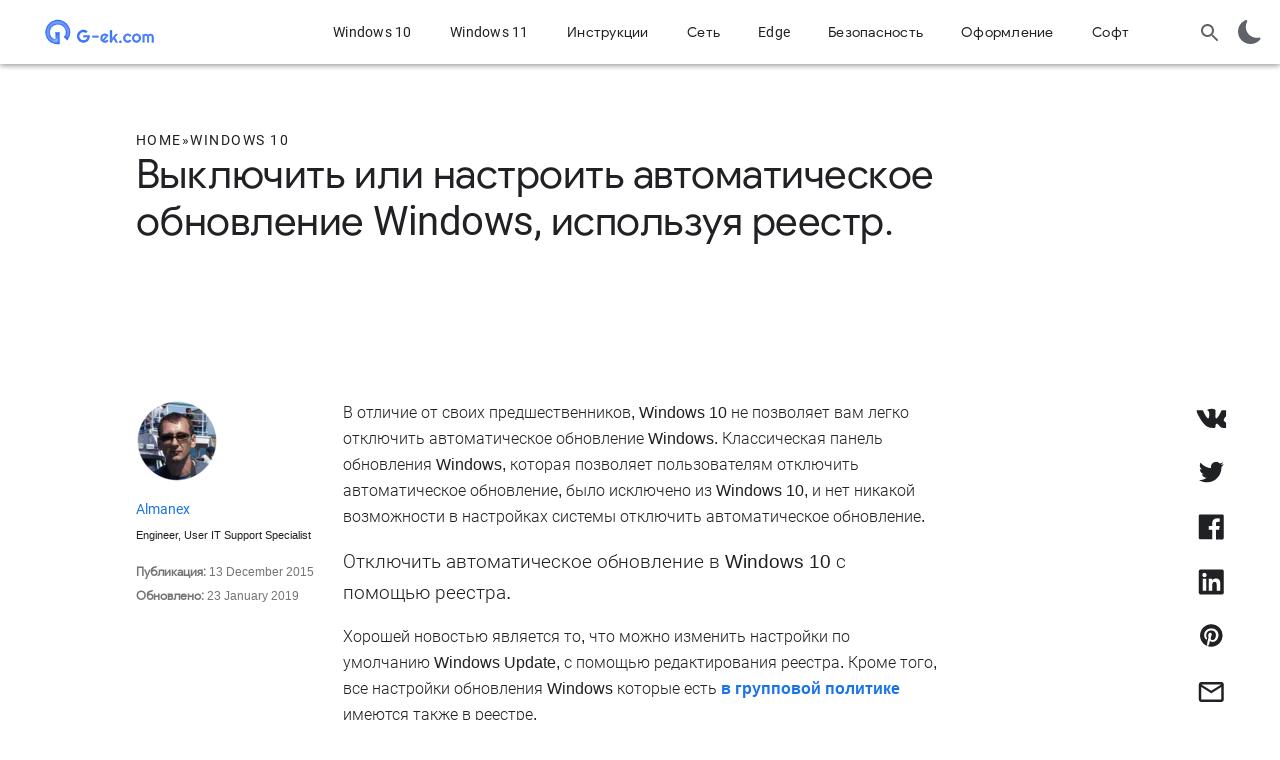

--- FILE ---
content_type: text/html; charset=UTF-8
request_url: https://g-ek.com/turn-off-windows-update
body_size: 46005
content:
<!DOCTYPE html>
<html class="no-js glue-flexbox  " xmlns='http://www.w3.org/1999/xhtml' xml:lang='ru' lang='ru'>

<head>
   <meta charset="UTF-8">
   <base href="https://g-ek.com/" />
   <meta http-equiv="X-UA-Compatible" content="IE=edge" />
   
<meta http-equiv="Content-Security-Policy" content="default-src 'self'; script-src 'self' 'unsafe-inline' https://*.yandex.ru https://*.yandex.com https://*.ampproject.org https://*.googletagmanager.com https://*.google-analytics.com https://*.analytics.google.com https://*.googlesyndication.com https://*.doubleclick.net https://*.googleadservices.com https://*.google.com https://*.gstatic.com https://fundingchoicesmessages.google.com https://ad.doubleclick.net https://pagead2.googlesyndication.com https://*.adtrafficquality.google; style-src 'self' 'unsafe-inline' https://fonts.googleapis.com https://*.googlesyndication.com; connect-src 'self' https://*.yandex.ru https://*.yandex.com https://*.google-analytics.com https://*.analytics.google.com https://*.googlesyndication.com https://*.doubleclick.net https://*.google.com https://*.adtrafficquality.google https://*.spotxchange.com https://*.googlevideo.com; frame-src 'self' https://*.googlesyndication.com https://*.doubleclick.net https://*.google.com https://*.yandex.com https://*.adtrafficquality.google https://www.youtube.com https://www.youtube-nocookie.com; img-src 'self' data: https://*.yandex.ru https://*.yandex.com https://*.google-analytics.com https://*.googlesyndication.com https://*.doubleclick.net https://*.gstatic.com https://*.google.com https://*.spotxchange.com https://*.adtrafficquality.google https://*.googletagmanager.com https://i.ytimg.com https://*.google.at https://*.google.be https://*.google.ca https://*.google.ch https://*.google.cn https://*.google.cz https://*.google.de https://*.google.dk https://*.google.es https://*.google.fi https://*.google.fr https://*.google.gr https://*.google.hu https://*.google.ie https://*.google.it https://*.google.nl https://*.google.no https://*.google.pl https://*.google.pt https://*.google.se https://*.google.co.jp https://*.google.co.kr https://*.google.co.uk https://*.google.com.au https://*.google.com.br https://*.google.com.hk https://*.google.com.mx https://*.google.com.tr https://*.google.com.tw https://*.google.co.in https://*.google.co.id https://*.google.co.th https://*.google.ru https://*.google.com.ua https://*.google.kz; font-src 'self' https://fonts.gstatic.com; object-src 'none';">
<meta http-equiv="X-Content-Type-Options" content="nosniff">
<meta http-equiv="Referrer-Policy" content="strict-origin-when-cross-origin">

<!-- DNS Prefetch and Preconnect -->
   <link rel="dns-prefetch" href="//fonts.googleapis.com">
   <link rel="dns-prefetch" href="//fonts.gstatic.com">
   <link rel="dns-prefetch" href="//www.google-analytics.com">
   <link rel="dns-prefetch" href="//pagead2.googlesyndication.com">
   <link rel="preconnect" href="https://fonts.googleapis.com">
   <link rel="preconnect" href="https://fonts.gstatic.com" crossorigin>
   
   <!-- Preload Critical Fonts -->
   <link rel="preload" href="https://fonts.gstatic.com/s/googlesans/v14/4UaGrENHsxJlGDuGo1OIlL3Kwp5MKg.woff2" as="font" type="font/woff2" crossorigin>
   <link rel="preload" href="https://fonts.gstatic.com/s/roboto/v19/KFOmCnqEu92Fr1Mu4mxK.woff2" as="font" type="font/woff2" crossorigin>
   
   <title>Выключить или настроить автоматическое обновление Windows, используя реестр. G-ek.com </title>
   <meta name="description" content="Хорошей новостью является то, что можно изменить настройки по умолчанию Windows Update, с помощью редактирования реестра.
" />
   <meta name="article-author" content="Almanex" />
   <link rel="canonical" href="https://g-ek.com/turn-off-windows-update" />
   
   <!-- Verification Meta Tags -->
   <meta name="google-site-verification" content="IHw6l5hKMsYHaNZe62pbS-V8BeV57LfrZ6d6QLSU7s4" />
   <meta name='yandex-verification' content='50bd0c88b440825c' />
   <meta name="msvalidate.01" content="5F72AE0D6FCBD0D452CCA1EE4E35DDF2" />
   <meta name="wot-verification" content="7850bfc9ce7f0b3c4b18" />
   
   <!-- Favicons -->
   <link rel="shortcut icon" type="image/x-icon" href="assets/css-js/logo-new.ico">
   <link rel="mask-icon" href="assets/css-js/favicon.svg" type="image/svg+xml">
   
   <meta name="viewport"
      content="width=device-width, initial-scale=1.0, user-scalable=1.0, minimum-scale=1.0, maximum-scale=5.0" />
   <!-- Open Graph Metadata-->
   <meta property="og:site_name" content="G-ek.com" />
   <meta property="article:publisher" content="https://www.facebook.com/newgek" />
   <meta property="article:published_time" content="2015-12-13 00:01:00" />
   <meta property="og:url" content="https://g-ek.com/turn-off-windows-update" />
   <meta property="og:type" content="article" />
   <meta property="og:title" content="Выключить или настроить автоматическое обновление Windows, используя реестр." />
   <meta property="og:description" content="Хорошей новостью является то, что можно изменить настройки по умолчанию Windows Update, с помощью редактирования реестра.
" />
   <meta property="og:image" content="https://g-ek.com/assets/images/NoAutoUpdate/update.jpg" />
   <!--Twitter Card Metadata-->
   <meta name="twitter:card" content="summary" />
   <meta name="twitter:creator" content="Almanex" />
   <meta name="twitter:url" content="https://g-ek.com/turn-off-windows-update" />
   <meta name="twitter:title" content="Выключить или настроить автоматическое обновление Windows, используя реестр." />
   <meta name="twitter:description" content="Хорошей новостью является то, что можно изменить настройки по умолчанию Windows Update, с помощью редактирования реестра.
" />
   <meta name="twitter:image:src" content="https://g-ek.com/assets/images/NoAutoUpdate/update.jpg" />
   <meta name="twitter:site" content="https://twitter.com/G_ekCOM" />
   <script type="application/ld+json">
         {
             "@context": "https://schema.org",
             "@type": "NewsArticle",
             "mainEntityOfPage": "https://g-ek.com/turn-off-windows-update",
             "headline": "Выключить или настроить автоматическое обновление Windows, используя реестр.",
             "datePublished": "2015-12-13 00:01:00",
             "dateModified": "2019-01-23 15:03:03",
             "description": "Хорошей новостью является то, что можно изменить настройки по умолчанию Windows Update, с помощью редактирования реестра.
",
             "author": {
                 "@type": "Person",
                 "name": "Almanex",
                 "url": "https://twitter.com/G_ekCOM"
             },
             "publisher": {
                 "@type": "Organization",
                 "name": "g-ek.com",
                 "logo": {
                     "@type": "ImageObject",
                     "url": "https://g-ek.com/assets/css-js/g-ek-200x54.png",
                     "width": "200",
                     "height": "54"
                 }
             },
             "image": {
                 "@type": "ImageObject",
                 "url": "https://g-ek.com/assets/images/NoAutoUpdate/update.jpg",
                 "width": "1440",
                 "height": "810"
             }
           
         }
      </script>
      <style>html {
    font-family: sans-serif;
    -ms-text-size-adjust: 100%;
    -webkit-text-size-adjust: 100%
}

article,
aside,
details,
figcaption,
figure,
footer,
header,
hgroup,
main,
nav,
section,
summary {
    display: block
}

a {
    background: 0 0
}

a:active,
a:hover {
    outline: 0
}

h1 {
    font-size: 2em;
    margin: .67em 0
}

small {
    font-size: 80%
}

img {
    border: 0
}

svg:not(:root) {
    overflow: hidden
}

figure {
    margin: 1em 40px
}

pre {
    overflow: auto
}

code,
kbd,
pre,
samp {
    font-family: monospace, monospace;
    font-size: 1em
}

button,
input,
optgroup,
select,
textarea {
    color: inherit;
    font: inherit;
    margin: 0
}

button {
    overflow: visible
}

button,
select {
    text-transform: none
}

button,
html input[type=button],
input[type=reset],
input[type=submit] {
    -webkit-appearance: button;
    cursor: pointer
}

button[disabled],
html input[disabled] {
    cursor: default
}

input {
    line-height: normal
}

input[type=checkbox],
input[type=radio] {
    box-sizing: border-box;
    padding: 0
}

fieldset {
    border: 1px solid silver;
    margin: 0 2px;
    padding: .35em .625em .75em
}

textarea {
    overflow: auto
}

*,
:after,
:before {
    box-sizing: border-box
}

blockquote,
dd,
div,
dl,
dt,
form,
h1,
h2,
h3,
h4,
h5,
h6,
li,
ol,
p,
pre,
td,
th,
ul {
    margin: 0;
    padding: 0
}

abbr,
acronym,
blockquote,
code,
input,
kbd,
q,
samp,
var {
    -webkit-hyphens: none;
    -ms-hyphens: none;
    hyphens: none
}

html {
    font-size: 18px
}

body {
    background: #fff;
    color: #202124;
    cursor: auto;
    font-family: Roboto, Arial, Helvetica, sans-serif;
    font-size: 1em;
    font-style: normal;
    font-weight: 300;
    line-height: 1.444;
    margin: 0;
    padding: 0;
    overflow-wrap: break-word;
    word-wrap: break-word
}

body:after {
    content: "x-small";
    display: none
}

@media (min-width:600px) {
    body:after {
        content: "small"
    }
}

@media (min-width:1024px) {
    body:after {
        content: "medium"
    }
}

@media (min-width:1440px) {
    body:after {
        content: "large"
    }
}

/* Accessibility: Screen reader only content */
.sr-only {
    position: absolute;
    width: 1px;
    height: 1px;
    padding: 0;
    margin: -1px;
    overflow: hidden;
    clip: rect(0, 0, 0, 0);
    white-space: nowrap;
    border: 0;
}

h1,
h2,
h3,
h4,
h5,
h6 {
    font-size: 18px;
    font-weight: 300
}

.h-c-copy,
.rich-text,
p {
    line-height: 1.71429;
    font-size: 14px;
    letter-spacing: .25px
}

.h-c-copy+.h-c-copy,
.h-c-copy+.rich-text,
.h-c-copy+p,
.rich-text+.h-c-copy,
.rich-text+.rich-text,
.rich-text+p,
p+.h-c-copy,
p+.rich-text,
p+p {
    margin-top: 12px
}

@media (min-width:600px) {

    .h-c-copy,
    .rich-text,
    p {
        line-height: 1.71429;
        font-size: 14px;
        letter-spacing: .25px
    }
}

@media (min-width:1024px) {

    .h-c-copy,
    .rich-text,
    p {
        line-height: 1.625;
        font-size: 16px;
        letter-spacing: 0
    }

    .h-c-copy+.h-c-copy,
    .h-c-copy+.rich-text,
    .h-c-copy+p,
    .rich-text+.h-c-copy,
    .rich-text+.rich-text,
    .rich-text+p,
    p+.h-c-copy,
    p+.rich-text,
    p+p {
        margin-top: 16px
    }
}

em,
i {
    font-style: italic
}

b,
strong {
    font-weight: 700
}

pre code {
    background: 0 0;
    padding: 0
}

code {
    background: #f5f5f5;
    color: #9e9e9e;
    font-family: Consolas, Monaco, Bitstream Vera Sans Mono, Courier New, Courier, monospace;
    font-weight: 300;
    overflow-x: auto;
    padding: 6px;
    white-space: pre;
    word-wrap: normal
}

a {
    color: #1a73e8;
    text-decoration: none
}

a:visited {
    color: #7b1fa2
}

a:hover {
    cursor: pointer
}

a:focus,
a:hover {
    color: #174ea6;
    text-decoration: none
}

a:focus {
    background: #f1f3f4;
    outline: 4px solid rgba(32, 33, 36, .06)
}

a:active {
    outline: 2px auto Highlight;
    outline: 5px auto -webkit-focus-ring-color
}

a img {
    border: 0
}

dl,
ol,
ul {
    list-style-position: outside;
    margin-bottom: 20px
}

dl.h-no-bullet,
li.h-no-bullet,
ol.h-no-bullet,
ul.h-no-bullet {
    list-style: none
}

ol.h-no-bullet,
ul.h-no-bullet {
    margin-left: 0
}

ol,
ul {
    margin-left: 20px
}

ol li ol,
ol li ul,
ul li ol,
ul li ul {
    margin-bottom: 0;
    margin-left: 20px
}

dd,
dt,
li {
    line-height: 1.71429;
    font-size: 14px;
    letter-spacing: .25px
}

@media (min-width:600px) {

    dd,
    dt,
    li {
        line-height: 1.71429;
        font-size: 14px;
        letter-spacing: .25px
    }
}

@media (min-width:1024px) {

    dd,
    dt,
    li {
        line-height: 1.625;
        font-size: 16px;
        letter-spacing: 0
    }
}

img {
    -ms-interpolation-mode: bicubic;
    display: inline-block;
    height: auto;
    max-width: 100%;
    vertical-align: middle
}

textarea {
    height: auto;
    min-height: 50px
}

.h-u-visually-hidden {
    position: absolute;
    height: 1px;
    width: 1px;
    overflow: hidden;
    clip: rect(1px, 1px, 1px, 1px)
}

.h-u-box-shadow-2 {
    box-shadow: 0 2px 5px 0 rgba(0, 0, 0, .16), 0 2px 5px 0 rgba(0, 0, 0, .23)
}

.h-u-mb-std {
    margin-bottom: 18px
}

.glue-flexbox .h-c-grid {
    display: flex;
    flex-wrap: wrap;
    margin: 0 -2.65152%
}

@media (min-width:600px) {
    .glue-flexbox .h-c-grid {
        margin: 0 -1.03799%
    }
}

.glue-flexbox .h-c-grid__col {
    flex: 0 1 auto;
    margin: 0 2.65152%;
    width: 100%
}

@media (min-width:600px) {
    .glue-flexbox .h-c-grid__col {
        margin: 0 1.03799%
    }
}

@media (min-width:600px) {
    .glue-flexbox .h-c-grid__col--8 {
        flex-basis: 64.59068%;
        width: 64.59068%;
        margin: 0 1.03799%
    }

    .glue-flexbox .h-c-grid__col--10 {
        flex-basis: 81.25734%;
        width: 81.25734%;
        margin: 0 1.03799%
    }
}

@media (min-width:1024px) {
    .glue-flexbox .h-c-grid__col-l--1 {
        flex-basis: 6.25734%;
        width: 6.25734%;
        margin: 0 1.03799%
    }

    .glue-flexbox .h-c-grid__col-l--2 {
        flex-basis: 14.59068%;
        width: 14.59068%;
        margin: 0 1.03799%
    }

    .glue-flexbox .h-c-grid__col-l--6 {
        flex-basis: 47.92401%;
        width: 47.92401%;
        margin: 0 1.03799%
    }
}

@media (min-width:600px) {
    .glue-flexbox .h-c-grid__col--offset-1 {
        margin-left: 9.37133%;
        margin-right: 1.03799%
    }

    .glue-flexbox .h-c-grid__col--offset-2 {
        margin-left: 17.70466%;
        margin-right: 1.03799%
    }
}

@media (min-width:1024px) {
    .glue-flexbox .h-c-grid__col-l--offset-1 {
        margin-left: 9.37133%;
        margin-right: 1.03799%
    }

    .glue-flexbox .h-c-grid__col-l--offset-3 {
        margin-left: 26.03799%;
        margin-right: 1.03799%
    }

    .glue-flexbox .h-c-grid__col-l--offset-11 {
        margin-left: 92.70466%;
        margin-right: 1.03799%
    }
}

.module--text {
    margin-bottom: 12px !important
}

@media (min-width:1024px) {
    .module--text {
        margin-bottom: 16px !important
    }
}

.events-off {
    pointer-events: none
}

.article-module:after,
.container:after,
.module--text:after,
.module:after,
.row:after {
    clear: both;
    content: ""
}

.h-c-copy>p,
.rich-text>p {
    font-size: inherit;
    line-height: inherit
}

.uni-header,
.uni-header__kebab .uni-header__kebab-search,
.uni-header__kebab .uni-header__kebab-toggle,
.uni-header__logo-google,
.uni-navigation--desktop,
.uni-navigation--desktop .uni-main-menu,
.uni-navigation--desktop .uni-main-menu__item,
.uni-navigation--desktop .uni-main-menu__item-label,
.uni-navigation--desktop .uni-main-menu__submenu-view-all a,
.uni-navigation--mobile .uni-navigation__brand-mobile .uni-navigation__logo-google,
.uni-search__button {
    align-items: center;
    display: flex;
    flex-flow: row nowrap;
    justify-content: center
}

.uni-header__hamburguer-wrapper,
.uni-navigation--mobile .uni-main-menu__subnav-title,
.uni-navigation--mobile .uni-navigation__brand-mobile {
    align-items: center;
    display: flex;
    flex-flow: row nowrap;
    justify-content: left
}

.uni-navigation--mobile .uni-main-menu__item-label,
.uni-navigation--mobile .uni-main-menu__subnav-item-name {
    align-items: center;
    display: flex;
    flex-flow: row nowrap;
    justify-content: space-between
}

.uni-header__hamburguer-button,
.uni-header__kebab .uni-header__kebab-search,
.uni-header__kebab .uni-header__kebab-toggle,
.uni-search__button {
    -moz-user-select: none;
    -ms-user-select: none;
    -webkit-tap-highlight-color: transparent;
    -webkit-touch-callout: none;
    -webkit-user-select: none;
    user-select: none
}

@keyframes a {
    0% {
        opacity: 0
    }

    to {
        opacity: 1
    }
}

@keyframes b {
    0% {
        opacity: 1
    }

    to {
        opacity: 0
    }
}

.h-c-header__hamburger-img {
    height: 24px;
    margin: 0 auto;
    width: 24px
}

.h-c-header__hamburger-img.h-c-header__hamburger-img--standard {
    display: block;
    fill: #5f6368
}

.h-c-header__lockup {
    float: left;
    height: 56px;
    margin-left: 16px;
    position: relative
}

.h-c-header__lockup:after {
    content: "";
    display: table;
    clear: both
}

@media (min-width:900px) {
    .h-c-header__lockup {
        margin-left: 24px
    }
}

.h-c-header__jump-to-content {
    background: #f1f3f4;
    border-radius: 2px;
    clip: rect(1px, 1px, 1px, 1px);
    display: none;
    font-family: Google Sans, Roboto, Arial, Helvetica, sans-serif;
    font-size: 14px;
    height: 1px;
    left: 100%;
    letter-spacing: .25px;
    margin-left: 48px;
    overflow: hidden;
    padding: 10px;
    position: absolute;
    top: 9px;
    white-space: nowrap;
    width: 1px;
    z-index: 103
}

@media (min-width:900px) {
    .h-c-header__jump-to-content {
        display: table
    }
}

.h-c-header__jump-to-content-text {
    display: table-cell
}

.h-c-header__company-logo {
    display: table;
    float: left;
    height: 100%;
    padding: 4px 0
}

.h-c-header__company-logo-link {
    display: table-cell;
    padding-top: 4px;
    vertical-align: middle
}

.h-c-header__nav-li {
    display: table;
    width: 100%
}

@media (min-width:900px) {
    .h-c-header__nav-li {
        float: left;
        height: 100%;
        margin-left: 36px;
        position: relative;
        width: auto
    }

    .h-c-header__nav-li:first-child {
        margin-left: 0
    }
}

.h-c-header__drawer-nav-li-link {
    color: #5f6368;
    display: table-cell;
    font-family: Google Sans, Roboto, Arial, Helvetica, sans-serif;
    font-size: 14px;
    font-weight: 400;
    height: 48px;
    letter-spacing: .25px;
    padding-left: 1px;
    padding-right: 1px;
    vertical-align: middle;
    width: 100%
}

.h-c-header__drawer-nav-li-link:focus,
.h-c-header__drawer-nav-li-link:visited {
    color: #5f6368
}

.h-c-header__drawer-nav-li-link.h-is-active,
.h-c-header__drawer-nav-li-link.h-is-highlighted,
.h-c-header__drawer-nav-li-link:active,
.h-c-header__drawer-nav-li-link:hover {
    color: #000
}

.h-c-page {
    box-sizing: content-box;
    margin: 0 auto;
    max-width: 568px;
    padding: 0 16px;
    width: auto
}

@media (min-width:600px) {
    .h-c-page {
        max-width: 1280px;
        padding: 0 32px
    }
}

.h-c-icon {
    display: inline-block;
    fill: currentColor
}

.svg-assets {
    display: none
}

.svg-assets path {
    stroke-width: inherit
}

.h-c-icon--24px {
    width: 24px;
    height: 24px
}

.h-c-icon--footer {
    color: #202124;
    margin: 0 5px 0 0;
    vertical-align: middle
}

.h-c-icon--social {
    fill: #202124;
    padding: 2px;
    vertical-align: top
}

.h-c-icon--color-text {
    fill: #202124
}

.h-c-social {
    max-width: 100%
}

@media (min-width:600px) {
    .h-c-social {
        flex: 1 0 auto;
        display: flex;
        flex-wrap: wrap
    }
}

.h-c-footer .h-c-social {
    margin: 0 0 30px
}

.h-c-social__group {
    flex: 0 0 100%;
    display: flex;
    flex-wrap: wrap;
    margin: 0
}

@media (min-width:600px) {
    .h-c-social__group {
        flex-wrap: nowrap;
        padding-right: 50px
    }
}

@media (min-width:1024px) {
    .h-c-social__group {
        flex: 0 0 auto
    }
}

.h-c-social__title {
    color: #202124;
    flex: 0 0 100%;
    font-family: Google Sans, Roboto, Arial, Helvetica, sans-serif;
    font-size: 14px;
    font-weight: 400;
    letter-spacing: .75px
}

@media (min-width:1024px) {
    .h-c-social__title {
        font-size: 16px;
        letter-spacing: .5px
    }
}

.h-c-social__title.h-c-social__title--inline {
    line-height: 1.71429;
    flex: 0 0 auto;
    margin-right: 32px
}

@media (min-width:1024px) {
    .h-c-social__title.h-c-social__title--inline {
        line-height: 1.5
    }
}

.h-c-social__list {
    flex: 0 0 auto;
    display: flex;
    flex-wrap: wrap;
    margin: 0;
    max-width: 100%
}

.h-c-social__list:after {
    visibility: hidden;
    display: block;
    font-size: 0;
    content: " ";
    clear: both;
    height: 0
}

@media (min-width:600px) {
    .h-c-social__list {
        flex-wrap: nowrap
    }
}

.h-c-social__item {
    flex: 0 0 auto;
    float: left;
    height: 24px;
    margin-left: 0;
    margin-right: 32px;
    width: 24px
}

.h-c-social__item:last-child {
    margin-right: 0
}

.h-c-social__item .h-c-social__link {
    border-radius: 50%;
    display: block;
    height: 24px;
    padding: 0;
    width: 24px
}

.h-c-footer {
    background: #f8f9fa;
    margin: 0
}

.h-c-footer.h-c-footer--topmargin {
    margin-top: 40px
}

.h-c-footer__link {
    line-height: 1.57143;
    color: #5f6368;
    display: inline-block;
    font-size: 14px;
    font-weight: 400;
    letter-spacing: .25px
}

.h-c-footer__link:visited {
    color: #5f6368
}

.h-c-footer__global {
    margin: 0 auto;
    padding: 40px 16px 20px
}

@media (min-width:600px) {
    .h-c-footer__global {
        display: flex;
        flex-wrap: wrap;
        max-width: 1344px;
        padding: 40px 32px 20px
    }

    .h-c-footer__global:after {
        visibility: hidden;
        display: block;
        font-size: 0;
        content: " ";
        clear: both;
        height: 0
    }
}

.h-c-footer__global-links {
    margin: 0 0 15px
}

.h-c-footer__global-links:after {
    visibility: hidden;
    display: block;
    font-size: 0;
    content: " ";
    clear: both;
    height: 0
}

@media (min-width:600px) {
    .h-c-footer__global-links {
        display: flex;
        flex-wrap: wrap;
        flex: 2 0 auto;
        max-width: 100%
    }
}

@media (min-width:600px) {
    .h-c-footer__global-links--extra {
        flex: 0 0 auto
    }
}

.h-c-footer__global-links-list-item {
    float: left;
    padding: 0 30px 15px 0
}

.h-c-footer__global-links-list-item--extra:last-child {
    padding-left: 0;
    padding-right: 0
}

.h-c-footer__upper {
    margin: 0 auto;
    padding: 30px 16px 0
}

@media (min-width:600px) {
    .h-c-footer__upper {
        display: flex;
        flex-wrap: wrap;
        max-width: 1344px;
        padding: 30px 32px 0
    }

    .h-c-footer__upper:after {
        visibility: hidden;
        display: block;
        font-size: 0;
        content: " ";
        clear: both;
        height: 0
    }
}

.h-c-headline,
.landing-tertiary-list__item span,
.products-navigation-list__product span,
h1,
h2,
h3,
h4 {
    -moz-osx-font-smoothing: grayscale;
    -webkit-font-smoothing: antialiased;
    text-rendering: optimizeLegibility;
    color: #202124;
    font-family: Google Sans, Roboto, Arial, Helvetica, sans-serif;
    font-weight: 400;
    -webkit-hyphens: auto;
    -ms-hyphens: auto;
    hyphens: auto;
    overflow-wrap: normal;
    word-wrap: normal
}

.h-c-headline.h-c-headline--one,
.landing-tertiary-list__item span.h-c-headline--one,
.products-navigation-list__product span.h-c-headline--one,
h1,
h2.h-c-headline--one,
h3.h-c-headline--one,
h4.h-c-headline--one {
    line-height: 1.25;
    font-size: 32px;
    letter-spacing: 0
}

@media (min-width:600px) {

    .h-c-headline.h-c-headline--one,
    .landing-tertiary-list__item span.h-c-headline--one,
    .products-navigation-list__product span.h-c-headline--one,
    h1,
    h2.h-c-headline--one,
    h3.h-c-headline--one,
    h4.h-c-headline--one {
        line-height: 1.15789;
        font-size: 38px;
        letter-spacing: 0
    }
}

@media (min-width:1024px) {

    .h-c-headline.h-c-headline--one,
    .landing-tertiary-list__item span.h-c-headline--one,
    .products-navigation-list__product span.h-c-headline--one,
    h1,
    h2.h-c-headline--one,
    h3.h-c-headline--one,
    h4.h-c-headline--one {
        line-height: 1.17857;
        font-size: 40px;
        letter-spacing: -.5px
    }
}

.h-c-headline.h-c-headline--two,
.landing-tertiary-list__item span.h-c-headline--two,
.products-navigation-list__product span.h-c-headline--two,
h1.h-c-headline--two,
h2,
h3.h-c-headline--two,
h4.h-c-headline--two {
    line-height: 1.33333;
    font-size: 24px;
    letter-spacing: 0
}

@media (min-width:600px) {

    .h-c-headline.h-c-headline--two,
    .landing-tertiary-list__item span.h-c-headline--two,
    .products-navigation-list__product span.h-c-headline--two,
    h1.h-c-headline--two,
    h2,
    h3.h-c-headline--two,
    h4.h-c-headline--two {
        line-height: 1.25;
        font-size: 32px;
        letter-spacing: 0
    }
}

@media (min-width:1024px) {

    .h-c-headline.h-c-headline--two,
    .landing-tertiary-list__item span.h-c-headline--two,
    .products-navigation-list__product span.h-c-headline--two,
    h1.h-c-headline--two,
    h2,
    h3.h-c-headline--two,
    h4.h-c-headline--two {
        line-height: 1.18182;
        font-size: 34px;
        letter-spacing: -.5px
    }
}

.h-c-headline.h-c-headline--three,
.landing-tertiary-list__item span,
.products-navigation-list__product span,
h1.h-c-headline--three,
h2.h-c-headline--three,
h3,
h4.h-c-headline--three {
    line-height: 1.4;
    font-size: 20px;
    letter-spacing: 0
}

@media (min-width:600px) {

    .h-c-headline.h-c-headline--three,
    .landing-tertiary-list__item span,
    .products-navigation-list__product span,
    h1.h-c-headline--three,
    h2.h-c-headline--three,
    h3,
    h4.h-c-headline--three {
        line-height: 1.33333;
        font-size: 24px;
        letter-spacing: 0
    }
}

@media (min-width:1024px) {

    .h-c-headline.h-c-headline--three,
    .landing-tertiary-list__item span,
    .products-navigation-list__product span,
    h1.h-c-headline--three,
    h2.h-c-headline--three,
    h3,
    h4.h-c-headline--three {
        line-height: 1.25;
        font-size: 32px;
        letter-spacing: 0
    }
}

.h-c-headline.h-c-headline--four,
.landing-tertiary-list__item span.h-c-headline--four,
.products-navigation-list__product span.h-c-headline--four,
h1.h-c-headline--four,
h2.h-c-headline--four,
h3.h-c-headline--four,
h4 {
    line-height: 1.625;
    font-size: 16px;
    letter-spacing: 0
}

@media (min-width:600px) {

    .h-c-headline.h-c-headline--four,
    .landing-tertiary-list__item span.h-c-headline--four,
    .products-navigation-list__product span.h-c-headline--four,
    h1.h-c-headline--four,
    h2.h-c-headline--four,
    h3.h-c-headline--four,
    h4 {
        line-height: 1.625;
        font-size: 16px;
        letter-spacing: 0
    }
}

@media (min-width:1024px) {

    .h-c-headline.h-c-headline--four,
    .landing-tertiary-list__item span.h-c-headline--four,
    .products-navigation-list__product span.h-c-headline--four,
    h1.h-c-headline--four,
    h2.h-c-headline--four,
    h3.h-c-headline--four,
    h4 {
        line-height: 1.36364;
        font-size: 22px;
        letter-spacing: 0
    }
}

.h-c-eyebrow {
    line-height: 1.5;
    color: #202124;
    font-family: Google Sans, Roboto, Arial, Helvetica, sans-serif;
    font-size: 12px;
    font-weight: 500;
    letter-spacing: 1.25px;
    text-transform: uppercase
}

@media (min-width:1024px) {
    .h-c-eyebrow {
        line-height: 1.57143;
        font-size: 14px;
        letter-spacing: 1.5px
    }
}

body {
    display: flex;
    flex-direction: column;
    min-height: 100vh
}

main {
    outline: 0
}

.site-content {
    flex: 1 0 0%
}

h2 {
    margin-bottom: 20px
}

@media (min-width:1024px) {
    h2 {
        margin-bottom: 40px
    }
}

.landing-tertiary-list__item span,
.products-navigation-list__product span,
h3 {
    margin-bottom: 10px
}

@media (min-width:1024px) {

    .landing-tertiary-list__item span,
    .products-navigation-list__product span,
    h3 {
        margin-bottom: 20px
    }
}

.article-image__caption,
.article-meta__published-at,
.utility-copy {
    color: #757575;
    font-size: .88889em;
    line-height: 22px
}

@media (min-width:1024px) {

    .article-image__caption,
    .article-meta__published-at,
    .utility-copy {
        line-height: 24px
    }
}

.h-c-headline,
.landing-tertiary-list__item span,
.no-hyphens,
.products-navigation-list__product span,
figcaption,
h1,
h2,
h3,
h4,
h5 {
    -webkit-hyphens: manual;
    -ms-hyphens: manual;
    hyphens: manual
}

.h-c-eyebrow {
    display: block
}

.uni-header__kebab-menu-item,
.uni-navigation--desktop .uni-main-menu__submenu-item-label,
.uni-navigation--desktop .uni-main-menu__submenu-item-see-all>a,
.uni-navigation--desktop .uni-main-menu__submenu-item-see-all[title^="See all"],
.uni-navigation--desktop .uni-main-menu__submenu-link>a,
.uni-navigation--desktop .uni-main-menu__submenu-link[title^="See all"],
.uni-navigation--desktop .uni-main-menu__submenu-view-all a {
    font-family: Google Sans, Roboto, Arial, Helvetica
}

.uni-header__kebab-menu-item,
.uni-navigation--desktop .uni-main-menu__submenu-item-see-all>a,
.uni-navigation--desktop .uni-main-menu__submenu-item-see-all[title^="See all"],
.uni-navigation--desktop .uni-main-menu__submenu-link>a,
.uni-navigation--desktop .uni-main-menu__submenu-link[title^="See all"],
.uni-navigation--desktop .uni-main-menu__submenu-view-all a {
    font-size: .77778rem;
    font-weight: 400;
    letter-spacing: .01389rem
}

.cta {
    color: #3367d6;
    display: table;
    font-weight: 500;
    letter-spacing: .02778em;
    margin-top: 20px;
    text-transform: uppercase
}

.h-c-footer__upper:after {
    border-bottom: 1px solid #dadce0;
    content: "";
    display: block;
    visibility: visible;
    width: 100%
}

.article-hero {
    padding-bottom: 20px;
    padding-top: 30px
}

@media (min-width:1024px) {
    .article-hero {
        padding-bottom: 40px;
        padding-top: 40px
    }
}

.article-hero__primary-tag {
    display: inline-block
}

.article-hero__primary-tag--link,
.article-hero__primary-tag--link:active,
.article-hero__primary-tag--link:focus,
.article-hero__primary-tag--link:link,
.article-hero__primary-tag--link:visited {
    color: #212121
}

@media (min-width:1024px) {
    .article-share__page {
        border: 0;
        height: 0;
        overflow: visible
    }

    .article-share__page .h-c-grid {
        height: 0
    }
}

.article-share {
    border-bottom: 1px solid #d7d7d7;
    display: none;
    margin-bottom: 20px !important;
    padding-bottom: 20px
}

@media (min-width:1024px) {
    .article-share {
        border: 0;
        display: block;
        height: 0;
        margin-bottom: 0 !important;
        padding: 0
    }
}

.mobile .article-share {
    display: block
}

@media (min-width:1024px) {
    .mobile .article-share {
        display: none
    }
}

.article-share__link {
    display: block;
    float: left;
    height: 25px;
    margin-right: 20px;
    width: 25px
}

@media (min-width:1024px) {
    .article-share__link {
        height: 30px;
        margin-bottom: 25px;
        width: 30px
    }
}

.article-sticky-share {
    display: none;
    height: 0;
    max-width: 30px;
    z-index: 1
}

@media (min-width:1024px) {
    .article-sticky-share {
        display: block;
        float: right;
        height: 250px;
        position: sticky;
        position: -webkit-sticky;
        right: 4%;
        top: 100px
    }
}

.article-sticky-share__wrap {
    background: 0 0;
    left: 50vw;
    margin: 0 auto;
    max-width: 1280px;
    padding: 0 10px;
    transform: translateX(-50%);
    width: 97.92401%;
    z-index: 1
}

.article-sticky-share__wrap>* {
    pointer-events: auto
}

.article-sticky-share__nav {
    margin-left: auto;
    width: 30px
}

@media (min-width:1024px) {
    .article-meta__page {
        border: 0;
        height: 0;
        overflow: visible
    }
}

.article-meta__content {
   background-color: hsla(0, 0%, 100%, .6);/* фоны  */ 
    font-size: .77778em;
    padding-bottom: 20px
}

.article-meta__author {
    font-family: Google Sans, Roboto, Arial, Helvetica, sans-serif;
    margin-bottom: 15px
}

@media (min-width:1024px) {
    .article-meta__author {
        margin-bottom: 16px
    }
}

.article-meta__author-photo {
    display: none;
    height: 82px;
    margin: 0 0 17px;
    overflow: hidden;
    width: 82px
}

@media (min-width:1024px) {
    .article-meta__author-photo {
        display: block
    }
}

.article-meta__author-name {
    font-weight: 500;
    margin-bottom: 5px
}

.article-meta__published-at {
    font-family: Google Sans, Roboto, Arial, Helvetica, sans-serif
}

.uni-paragraph h2,
.uni-paragraph h3,
.uni-paragraph p+h2,
.uni-paragraph p+h3 {
    -webkit-hyphens: auto;
    -ms-hyphens: auto;
    hyphens: auto;
    margin-bottom: 20px;
    overflow-wrap: break-word;
    word-wrap: break-word
}

.uni-paragraph li {
    margin-bottom: 10px
}

.uni-header__kebab {
    align-items: center;
    display: flex;
    margin-left: auto;
    margin-right: 7px;
    position: relative
}

@media (min-width:1024px) {
    .uni-header__kebab {
        margin-right: 24px
    }
}

.uni-header__kebab .uni-header__kebab-search,
.uni-header__kebab .uni-header__kebab-toggle {
    background: 0 0;
    border: none;
    height: 40px;
    margin: 0;
    padding: 0;
    position: relative;
    width: 40px
}

.uni-header__kebab .uni-header__kebab-search>svg,
.uni-header__kebab .uni-header__kebab-toggle>svg {
    fill: #5f6368;
    height: 24px;
    left: 50%;
    width: 24px
}

.uni-header__kebab .uni-header__kebab-search:before,
.uni-header__kebab .uni-header__kebab-toggle:before {
    background: 0 0;
    border-radius: 20px;
    content: "";
    height: 0;
    left: 50%;
    position: absolute;
    top: 50%;
    transition: width .2s, height .2s, left .2s, top .2s, background .2s;
    width: 0;
    z-index: -2
}

.uni-header__kebab .uni-header__kebab-search:focus,
.uni-header__kebab .uni-header__kebab-toggle:focus {
    outline: 0
}

.uni-header__kebab .uni-header__kebab-search:focus:before,
.uni-header__kebab .uni-header__kebab-toggle:focus:before {
    background: #e0e0e0;
    height: 100%;
    left: 0;
    top: 0;
    width: 100%
}

.uni-header__kebab .uni-header__kebab-search:focus>svg,
.uni-header__kebab .uni-header__kebab-toggle:focus>svg {
    fill: #212121
}

@media (min-width:1024px) {

    .uni-header__kebab .uni-header__kebab-search:hover:before,
    .uni-header__kebab .uni-header__kebab-toggle:hover:before {
        background: #eee;
        height: 100%;
        left: 0;
        top: 0;
        width: 100%
    }

    .uni-header__kebab .uni-header__kebab-search:hover>svg,
    .uni-header__kebab .uni-header__kebab-toggle:hover>svg {
        fill: #212121
    }
}

.uni-header__kebab-toggle {
    display: none !important
}

.uni-header__kebab-toggle>svg {
    margin-top: 0
}

@media (min-width:1024px) {
    .uni-header__kebab-toggle {
        display: flex !important
    }
}

.uni-header__kebab-search {
    opacity: 1;
    transition: opacity .35s
}

.uni-header__kebab-search.hidden {
    opacity: 0;
    transition: opacity .35s;
    visibility: hidden
}

.uni-header__kebab-menu {
    background: #fff;
    border-top: 2px solid #dadce0;
    list-style: none;
    margin: 0 20px;
    padding: 30px 0;
    position: relative;
    right: 0;
    text-align: left;
    top: calc(100% + 12px)
}

@media screen and (min-width:1024px) {
    .uni-header__kebab-menu {
        box-shadow: 0 2px 5px 0 rgba(0, 0, 0, .16), 0 2px 5px 0 rgba(0, 0, 0, .23);
        padding: 15px 0;
        position: absolute;
        width: 132px
    }
}

.uni-header__kebab-menu:not(.menu-is-open) {
    display: none
}

.uni-header__kebab-menu-item {
    line-height: 1.77778rem;
    margin-left: 10px
}

@media screen and (min-width:1024px) {
    .uni-header__kebab-menu-item {
        margin-left: 15px
    }
}

.uni-header__kebab-menu-link svg {
    fill: currentColor;
    height: 16px;
    position: relative;
    top: 3px;
    width: 16px
}

.uni-header__kebab-menu-link:not(:hover):not(:active) {
    color: #616161
}

.uni-header__kebab-menu-link:not(:hover):not(:active) svg {
    fill: currentColor
}

.uni-header__kebab-menu--mobile {
    bottom: -9px;
    right: inherit;
    top: inherit
}

.uni-header__kebab-menu--mobile:not(.menu-is-open) {
    display: block
}

.uni-header__kebab-menu--mobile .uni-header__kebab-menu-item {
    font-size: .88889rem;
    line-height: 2.66667rem;
    margin-left: 0
}

.uni-header__kebab-menu--mobile .uni-header__kebab-menu-item a:not(:hover):not(:active) {
    color: #757575
}

.uni-header-content-pusher {
    height: 64px
}

@media (min-width:1024px) {
    .uni-header-content-pusher {
        height: 64px
    }
}

.uni-header {
    background: #fff;
    height: 64px;
    justify-content: flex-start;
    left: 0;
    position: fixed;
    right: 0;
    top: 0;
    transform: translateY(0);
    transition: transform .15s ease-out;
    z-index: 10
}

.uni-header.hidden {
    transform: translateY(-105%)
}

@media (min-width:1024px) {
    .uni-header {
        height: 64px
    }
}

.uni-header__site-title>a>span {
    -webkit-font-smoothing: antialiased;
    color: #5f6368;
    display: block;
    font-family: Google Sans, Roboto, Arial, Helvetica;
    font-size: 1.22222rem;
    font-style: normal;
    font-weight: 400;
    line-height: 1.55556rem;
    text-rendering: optimizeLegibility
}

.uni-header__hamburguer-wrapper {
    margin: 0 5px
}

@media (min-width:1024px) {
    .uni-header__hamburguer-wrapper {
        display: none
    }
}

.uni-header__hamburguer-button {
    background: 0 0;
    border: none;
    height: 40px;
    margin: 0;
    padding: 0;
    width: 40px
}

.uni-header__hamburguer-button:focus {
    background-color: #f5f5f5;
    border-radius: 20px
}

.uni-header__hamburguer-button:hover {
    cursor: pointer
}

.uni-navigation--desktop {
    display: none;
    height: 100%;
    margin: 0 32px
}

@media (min-width:1024px) {
    .uni-navigation--desktop {
        display: block;
        margin: 0 48px
    }
}

.uni-navigation--desktop ul {
    list-style: none;
    margin: 0
}

.uni-navigation--desktop .uni-main-menu {
    height: 100%;
    opacity: 1;
    transition: opacity .35s
}

.uni-navigation--desktop .uni-main-menu.hidden {
    opacity: 0;
    transition: opacity .35s;
    visibility: hidden
}

.uni-navigation--desktop .uni-main-menu__item {
    font-size: .75rem;
    height: 100%;
    letter-spacing: .02rem;
    line-height: 1rem
}

.uni-navigation--desktop .uni-main-menu__item-label {
    color: #5f6368;
    cursor: pointer;
    font-family: Google Sans, Roboto, Arial, Helvetica;
    height: 100%;
    padding: 0 8px;
    position: relative;
    -webkit-user-select: none;
    -moz-user-select: none;
    -ms-user-select: none;
    user-select: none
}

@media (min-width:900px) {
    .uni-navigation--desktop .uni-main-menu__item-label {
        padding: 0 12px
    }
}

.uni-navigation--desktop .uni-main-menu__item.active .uni-main-menu__item-label,
.uni-navigation--desktop .uni-main-menu__item.open:not(.menu-is-closing) .uni-main-menu__item-label,
.uni-navigation--desktop .uni-main-menu__item:hover .uni-main-menu__item-label {
    color: #000;
    cursor: pointer
}

.uni-navigation__list-desktop {
    height: 100%
}

.uni-navigation__list-mobile {
    -webkit-transition: margin .8s cubic-bezier(.24, 1, .32, 1);
    margin: 0;
    overflow: scroll;
    transition: margin .8s cubic-bezier(.24, 1, .32, 1)
}

.uni-navigation--mobile {
    -webkit-transition: all .35s cubic-bezier(.24, 1, .32, 1);
    background-color: #fff;
    display: flex;
    flex-direction: column;
    height: 100%;
    left: -100%;
    overflow: hidden;
    position: fixed;
    top: 0;
    transition: all .35s cubic-bezier(.24, 1, .32, 1);
    width: 85%;
    z-index: 1001
}

@media (min-width:1024px) {
    .uni-navigation--mobile {
        display: none
    }
}

.uni-navigation--mobile.visible {
    left: 0
}

.uni-navigation--mobile .uni-navigation__brand-mobile {
    border-bottom: 1px solid #e0e0e0;
    height: 64px;
    margin: 0 0 15px
}

.uni-navigation--mobile .uni-navigation__brand-mobile .uni-navigation__close {
    background: #fff;
    border: none;
    height: 50px;
    margin-bottom: 10px;
    margin-left: 4px;
    margin-top: 22px;
    opacity: 1;
    padding: 5px 0 5px 5px;
    text-align: center;
    width: 32px
}

@media screen and (min-width:330px) {
    .uni-navigation--mobile .uni-navigation__brand-mobile .uni-navigation__close {
        margin-left: 13px;
        padding: 7px 0 5px 3px
    }
}

.uni-navigation--mobile .uni-navigation__brand-mobile .uni-navigation__close:hover {
    cursor: pointer
}

.uni-navigation--mobile .uni-navigation__brand-mobile .uni-navigation__site-title {
    font-family: Google Sans, Roboto, Arial, Helvetica;
    font-size: 1.22222rem;
    margin: 0 0 0 8px
}

.uni-navigation--mobile .uni-navigation__brand-mobile .uni-navigation__site-title>a {
    color: #616161;
    display: block
}

.uni-navigation--mobile .uni-main-menu {
    list-style: none;
    margin: 0;
    padding-bottom: 25px;
    width: 98%
}

.uni-navigation--mobile .uni-main-menu:after {
    content: ""
}

.uni-navigation--mobile .uni-main-menu__subnav-item-name {
    color: #757575;
    font-family: Google Sans, Roboto, Arial, Helvetica;
    font-size: .88889rem;
    padding: 10px 20px 10px 40px
}

.uni-navigation--mobile .uni-main-menu__subnav-item-name--landing {
    color: #3367d6
}

.overlay-body-menu--mobile {
    -webkit-transition: opacity .5s ease;
    background-color: rgba(0, 0, 0, .5);
    content: "";
    height: 120%;
    left: 0;
    opacity: 0;
    position: fixed;
    top: 0;
    transition: opacity .5s ease;
    visibility: hidden;
    width: 100%;
    z-index: 1000
}

@media (min-width:1024px) {
    .overlay-body-menu--mobile {
        display: none
    }
}

.overlay-body-menu--mobile.visible {
    opacity: 1;
    visibility: visible
}

.overflow-hidden-menu--mobile {
    margin: 0;
    overflow: hidden
}

.uni-search {
    align-items: center;
    display: flex;
    height: 45px;
    opacity: 0;
    position: absolute;
    right: 0;
    visibility: hidden;
    width: 0;
    z-index: 10
}

.uni-search,
.uni-search--visible {
    transition: opacity .35s, right .35s, width .35s step-start, visibility .35s step-start
}

.uni-search--visible {
    opacity: 1;
    right: 48px;
    visibility: visible;
    width: calc(100% - 97px)
}

@media (min-width:1024px) {
    .uni-search {
        height: 48px
    }

    .uni-search--visible {
        right: 60px;
        width: calc(100% - 430px)
    }
}

.uni-search__input {
    background-color: #f5f5f5;
    border: none;
    height: 100%;
    padding: 10px 10px 10px 48px;
    width: 100%
}

.uni-search__input:focus {
    border: none;
    outline: 0
}

.uni-search__button {
    background: 0 0;
    border: none;
    height: 40px;
    margin: 0;
    padding: 0;
    position: absolute;
    width: 40px;
    z-index: 2
}

.uni-search__button>svg {
    fill: #616161;
    height: 24px;
    top: 50%;
    width: 24px
}

.uni-search__button-search {
    left: 6px
}

.uni-search__button-close {
    right: -39px
}

@media (min-width:1024px) {
    .uni-search__button-close {
        right: 6px
    }
}

.uni-search__button:before {
    background: 0 0;
    border-radius: 20px;
    content: "";
    height: 0;
    left: 50%;
    position: absolute;
    top: 50%;
    transition: width .2s, height .2s, left .2s, top .2s, background .2s;
    width: 0;
    z-index: -2
}

@media (min-width:1024px) {
    .uni-search__button:hover:before {
        background: #e0e0e0;
        height: 100%;
        left: 0;
        top: 0;
        width: 100%
    }

    .uni-search__button:hover>svg {
        fill: #212121
    }
}

.overlaybodysearch {
    overflow: hidden
}

.overlaybodysearch:after {
    background-color: rgba(0, 0, 0, .3);
    content: "";
    display: block;
    height: 100%;
    left: 0;
    position: fixed;
    top: 0;
    transition: background-color .2s;
    width: 100%;
    z-index: 0
}

.uni-related-articles-cards {
    margin: auto;
    max-width: 1920px;
    padding: 40px 0 10px;
    position: relative
}

@media (min-width:1024px) {
    .uni-related-articles-cards {
        padding: 40px 0 10px
    }
}

.uni-related-articles-cards__title {
    border-top: 1px solid #e0e0e0;
    color: #25272b;
    font-size: 1.33333rem;
    letter-spacing: -.5px;
    line-height: 1.8rem;
    margin: auto;
    padding: 40px 0;
    text-align: center;
    width: 90%
}

@media (min-width:1024px) {
    .uni-related-articles-cards__title {
        font-size: 2.44444rem;
        line-height: 2.9rem;
        width: 44%
    }
}

.uni-related-articles-cards__track {
    overflow: hidden;
    width: 100%
}

.uni-related-articles-cards__wrap {
    -ms-overflow-style: none;
    display: flex;
    margin: 0 auto;
    overflow: auto;
    position: relative;
    scroll-behavior: smooth;
    scrollbar-width: none;
    width: 100%
}

.uni-related-articles-cards__wrap::-webkit-scrollbar {
    display: none
}

.uni-related-articles-cards__arrow {
    background: 0 0;
    border: none;
    display: none;
    padding: 0;
    position: absolute;
    top: 50%
}

@media (min-width:1024px) {
    .uni-related-articles-cards__arrow {
        display: inline-block;
        height: 68px;
        opacity: 1;
        padding: 3px;
        transition: visibility .2s, opacity .2s ease-in-out;
        visibility: visible;
        width: 68px
    }
}

.uni-related-articles-cards__arrow:before {
    background: #fff;
    border-radius: 50%;
    content: "";
    display: block;
    height: 100%;
    left: 0;
    opacity: .8;
    width: 100%
}

@media (min-width:1024px) {
    .uni-related-articles-cards__arrow:hover:before {
        box-shadow: 0 2px 4px 0 rgba(0, 0, 0, .12);
        opacity: 1
    }

    .uni-related-articles-cards__arrow:focus:before {
        box-shadow: 0 0 0 3px #7baaf7, 0 5px 4px rgba(0, 0, 0, .12);
        opacity: 1
    }
}

.uni-related-articles-cards__arrow:focus {
    border: none;
    outline: 0
}

.uni-related-articles-cards__arrow--fig {
    border-bottom: 2px solid #414141;
    border-right: 2px solid #414141;
    height: 18px;
    position: absolute;
    top: 25px;
    width: 18px
}

.uni-related-articles-cards__arrow--next {
    right: 60px
}

.uni-related-articles-cards__arrow--next .uni-related-articles-cards__arrow--fig {
    right: calc(50% - 5px);
    transform: rotate(-45deg);
    transition: right .5s
}

.uni-related-articles-cards__arrow--prev {
    left: 60px
}

.uni-related-articles-cards__arrow--prev .uni-related-articles-cards__arrow--fig {
    left: calc(50% - 5px);
    transform: rotate(135deg);
    transition: left .5s
}

.uni-related-articles-cards__arrow.hide,
.uni-related-articles-cards__arrow.hide-forever {
    opacity: 0;
    pointer-events: none;
    visibility: hidden
}

.uni-related-articles-cards__pagination {
    border: 0;
    display: block;
    margin: 24px auto 0;
    padding: 0;
    text-align: center;
    width: 100%
}

.uni-related-articles-cards__pagination .dot {
    -moz-appearance: none;
    -webkit-appearance: none;
    border: 1px solid #202124;
    border-radius: 50%;
    cursor: pointer;
    display: inline-block;
    height: 10px;
    margin: 0 4px;
    outline: 0;
    position: relative;
    width: 10px
}

.uni-related-articles-cards__pagination .dot.active:after {
    background-color: #202124;
    border-radius: 50%;
    content: "";
    display: block;
    height: 10px;
    left: -1px;
    opacity: .85;
    position: absolute;
    top: -1px;
    width: 10px
}

.uni-related-articles-cards__pagination .dot input[type=radio] {
    left: -9999px;
    opacity: 0;
    position: absolute;
    width: 0
}

.uni-related-articles-cards__item {
    border: 1px solid #dadce0;
    border-radius: 8px;
    display: flex;
    flex: 0 0 280px;
    list-style: none;
    margin: 4px 8px 20px;
    position: relative;
    transition: all .5s ease;
    vertical-align: top;
    width: 280px
}

.uni-related-articles-cards__item:first-child {
    margin-left: calc(50% - 140px)
}

@media screen and (min-width:600px) {
    .uni-related-articles-cards__item:first-child {
        margin-left: calc(50% - 290px)
    }
}

@media (min-width:1024px) {
    .uni-related-articles-cards__item {
        flex: 0 0 484px;
        margin: 10px 20px;
        transition: all .5s ease;
        width: 484px
    }

    .uni-related-articles-cards__item:first-child {
        margin-left: calc(50% - 504px)
    }
}

.uni-related-articles-cards__item--placeholder {
    border: none;
    display: flex;
    flex: 1 0 20%;
    list-style: none;
    margin: 10px;
    min-width: 20%;
    position: relative;
    visibility: hidden
}

.uni-related-articles-cards__item--placeholder:before {
    content: ""
}

@media screen and (min-width:600px) {
    .uni-related-articles-cards__item--placeholder {
        flex: 1 0 40%;
        min-width: 40%
    }
}

@media (min-width:1024px) {
    .uni-related-articles-cards__item:hover:not(.focused) {
        box-shadow: 0 2px 3px 0 rgba(60, 64, 67, .15), 0 6px 10px 4px rgba(60, 64, 67, .15)
    }

    .uni-related-articles-cards__item:hover .uni-related-articles-cards__item-arrow {
        fill: #3367d6
    }
}

.uni-related-articles-cards__item-top-info {
    width: 100%
}

.uni-related-articles-cards__img {
    height: 120px;
    margin-bottom: 21px;
    overflow: hidden
}

@media (min-width:1024px) {
    .uni-related-articles-cards__img {
        height: 208px;
        margin-bottom: 34px
    }
}

.uni-related-articles-cards__img figure {
    display: flex;
    flex: 0 0 82px;
    height: 120px;
    margin: 0;
    width: 100%
}

@media (min-width:1024px) {
    .uni-related-articles-cards__img figure {
        height: 208px
    }
}

.uni-related-articles-cards__img picture {
    width: 100%
}

.uni-related-articles-cards__img img {
    border-top-left-radius: 6px;
    border-top-right-radius: 6px;
    width: 100%
}

.uni-related-articles-cards__link {
    -webkit-focus-ring-color: hsla(0, 0%, 100%, 0) !important;
    -webkit-tap-highlight-color: rgba(255, 255, 255, 0) !important;
    display: flex;
    flex-direction: column;
    height: 100%;
    justify-content: space-between;
    min-height: 338px;
    width: 100%
}

@media (min-width:1024px) {
    .uni-related-articles-cards__link {
        min-height: 440px
    }
}

.uni-related-articles-cards__link:visited {
    color: #414141
}

.uni-related-articles-cards__category {
    margin-bottom: 6px;
    padding: 0 24px
}

@media (min-width:1024px) {
    .uni-related-articles-cards__category {
        padding: 0 40px
    }
}

.uni-related-articles-cards__headline {
    color: #202124;
    font-size: 1.11111rem;
    line-height: 26px;
    margin-bottom: 12px;
    overflow: hidden;
    padding: 0 24px;
    text-align: left
}

@media (min-width:1024px) {
    .uni-related-articles-cards__headline {
        font-size: 1.22222rem;
        line-height: 30px;
        padding: 0 40px
    }
}

.uni-related-articles-cards__item-arrow {
    bottom: 24px;
    fill: #212121;
    height: 18px;
    position: absolute;
    right: 24px;
    width: 18px
}

@media (min-width:1024px) {
    .uni-related-articles-cards__item-arrow {
        bottom: 40px;
        right: 40px
    }
}

.loader-mask {
    background: rgba(0, 0, 0, .4);
    display: none;
    height: 100%;
    left: 0;
    position: fixed;
    top: 0;
    width: 100%;
    z-index: 0
}

@keyframes c {
    0% {
        transform: translateX(0);
        width: 0
    }

    30% {
        transform: translateX(0);
        width: 20%
    }

    60% {
        width: 50%
    }

    to {
        transform: translateX(100vw);
        width: 20%
    }
}

.copy-link {
    display: block;
    float: left;
    height: 30px;
    position: relative;
    width: 30px
}

.copy-link svg,
.copy-link use {
    pointer-events: none
}

.copy-link svg {
    height: 28px;
    width: 28px
}

@media (min-width:1024px) {
    .copy-link {
        height: 30px
    }

    .copy-link svg {
        height: 26px;
        margin: 0;
        pointer-events: none;
        width: 34px
    }
}

.copy-link__trigger {
    display: block
}

.copy-link__dialog {
    background-color: #fff;
    border: 0;
    box-shadow: 0 2px 8px rgba(0, 0, 0, .5);
    display: none;
    padding: 10px;
    padding-left: 40px;
    position: absolute;
    top: -14px;
    z-index: 1
}

.copy-link__dialog.show {
    display: block
}

@media (min-width:1024px) {
    .copy-link__dialog {
        left: auto;
        padding: 10px;
        padding-right: 40px;
        right: 0;
        top: -10px
    }
}

.copy-link__content {
    left: -150px;
    width: 200px
}

@media (min-width:1024px) {
    .copy-link__content {
        width: 240px
    }
}

.copy-link__url {
    border: 0;
    border-right: 1px solid #d7d7d7;
    width: 100%
}

.copy-link__copy-btn {
    -moz-appearance: none;
    -webkit-appearance: none;
    background: 0 0;
    border: 0;
    border-top: 1px solid #d7d7d7;
    margin-top: 10px;
    outline: 0;
    padding: 5px 0 0;
    text-align: left;
    width: 100%
}

.copy-link__copy-btn.is-copied {
    color: inherit;
    font-weight: inherit;
    letter-spacing: normal;
    text-transform: uppercase
}

pre {
    --bg: #f4f6f8;               /* чуть светлее, чем .spoiler-content */
    padding: 12px 16px;
    margin: 0 0 10px;
    font-size: 14px;
    line-height: 1.5;
    color: #232629;
    background: var(--bg);
    border: 1px solid #e1e4e8;
    border-radius: 6px;
    white-space: pre;            /* не ломаем строки */
    overflow-x: auto;            /* горизонтальная прокрутка */
    box-shadow: 0 1px 3px rgba(0,0,0,.04);
    transition: box-shadow .2s;
}
pre:hover {
    box-shadow: 0 2px 6px rgba(0,0,0,.08);
}

kbd {
    display: inline-block;
    padding: 2px 5px;
    font-size: .875em;
    line-height: 1.2;
    color: #fafafa;
    background: #2f3237;
    border-radius: 4px;
    box-shadow: 0 1px 2px rgba(0,0,0,.15), inset 0 -1px 0 rgba(0,0,0,.25);
    vertical-align: middle;
}

#comment-form {
    display: none
}

.btn-primary1 {
    color: #fff;
    background-color: #428bca;
    border-color: #357ebd
}

.btn1 {
    display: inline-block;
    margin-bottom: 0;
    font-weight: 400;
    text-align: center;
    vertical-align: middle;
    cursor: pointer;
    background-image: none;
    border: 1px solid transparent;
    white-space: nowrap;
    padding: 6px 12px;
    font-size: 14px;
    line-height: 1.42857143;
    border-radius: 4px;
    -webkit-user-select: none;
    -moz-user-select: none;
    -ms-user-select: none;
    user-select: none
}

.well {
    min-height: 20px;
    padding: 19px;
    margin-bottom: 20px;
    background-color: #f5f5f5;
    border: 1px solid #00aecd;
    border-radius: 4px;
    box-shadow: inset 0 1px 1px rgba(0, 0, 0, .05)
}

.form-control {
    display: block;
    width: 100%;
    height: 34px;
    padding: 6px 12px;
    font-size: 14px;
    line-height: 1.42857143;
    color: #555;
    background-color: #fff;
    background-image: none;
    border: 1px solid #00aecd;
    border-radius: 4px;
    -webkit-box-shadow: inset 0 1px 1px rgba(0, 0, 0, .075);
    box-shadow: inset 0 1px 1px rgba(0, 0, 0, .075);
    -webkit-transition: border-color ease-in-out .15s, box-shadow ease-in-out .15s;
    -o-transition: border-color ease-in-out .15s, box-shadow ease-in-out .15s;
    transition: border-color ease-in-out .15s, box-shadow ease-in-out .15s
}

.alert-info {
    background-color: #d9edf7;
    border-color: #bce8f1;
    color: #31708f
}

.alert-dismissable {
    padding-right: 35px
}

.alert {
    padding: 15px;
    margin-bottom: 20px;
    border: 1px solid transparent;
    border-radius: 4px
}

code {
    padding: 2px 4px;
    font-size: 90%;
    color: #c7254e;
    background-color: #f9f2f4;
    border-radius: 4px
}

.spoiler {
  margin: 20px 0;
  border: 1px solid #ccc;
  border-radius: 8px;
  overflow: hidden;
  box-shadow: 0 2px 5px rgba(0, 0, 0, 0.1);
  font-family: sans-serif;
}

.spoiler-summary {
  background: #4285f4;
  color: white;
  padding: 10px 15px;
  cursor: pointer;
  font-weight: bold;
  user-select: none;
  transition: background 0.3s ease;
}

.spoiler-summary:hover {
  background: #1a73e8;
}

.spoiler-content {
  max-height: 0;
  overflow: hidden;
  transition: max-height .35s ease;
  background: #fafafa;
  padding: 0 15px;
}

.spoiler:focus-within .spoiler-content {
  max-height: none;   /* ← ключевая строка */
  overflow: visible;  /* если внутри есть position:absolute и т.п. */
  padding: 15px;
}
.spoiler-summary::after {
  content: ' ▸';       /* сама стрелка */
  float: right;        /* прижать к правому краю */
  font-size: 1.1em;    /* чуть крупнее, чтобы было заметно */
  line-height: 1;
}

/* когда спойлер раскрыт — стрелку убираем */
.spoiler:focus-within .spoiler-summary::after {
  display: none;
}
.thumb-wrap {
    position: relative;
    padding-bottom: 56.25%;
    padding-top: 30px;
    height: 0;
    overflow: hidden;
}

.thumb-wrap iframe {
    position: absolute;
    top: 0;
    left: 0;
    width: 100%;
    height: 100%;
}

.btn-group,
.btn-group-vertical {
    position: relative;
    display: inline-block;
    vertical-align: middle
}

.btn-group>.btn:first-child:not(:last-child):not(.dropdown-toggle) {
    border-top-right-radius: 0;
    border-bottom-right-radius: 0
}

.btn-group>.btn:first-child {
    margin-left: 0
}

.btn-group-vertical>.btn,
.btn-group>.btn {
    position: relative;
    float: left
}

.btn-group-sm>.btn,
.btn-sm {
    padding: 5px 10px;
    font-size: 12px;
    line-height: 1.5;
    border-radius: 3px
}

.btn-primary {
    color: #fff;
    background-color: #337ab7;
    border-color: #2e6da4
}

.btn {
    display: inline-block;
    margin-bottom: 0;
    font-weight: 400;
    text-align: center;
    white-space: nowrap;
    vertical-align: middle;
    -ms-touch-action: manipulation;
    touch-action: manipulation;
    cursor: pointer;
    background-image: none;
    border: 1px solid transparent;
    padding: 6px 12px;
    font-size: 14px;
    line-height: 1.42857143;
    border-radius: 4px;
    -webkit-user-select: none;
    -moz-user-select: none;
    -ms-user-select: none;
    user-select: none
}

.btn-group>.btn:last-child:not(:first-child),
.btn-group>.dropdown-toggle:not(:first-child) {
    border-top-left-radius: 0;
    border-bottom-left-radius: 0
}

.btn-group .btn+.btn,
.btn-group .btn+.btn-group,
.btn-group .btn-group+.btn,
.btn-group .btn-group+.btn-group {
    margin-left: -1px
}

.btn-group-vertical>.btn,
.btn-group>.btn {
    position: relative;
    float: left
}

.btn-group-sm>.btn,
.btn-sm {
    padding: 5px 10px;
    font-size: 12px;
    line-height: 1.5;
    border-radius: 3px
}

.btn-info {
    color: #fff;
    background-color: #5bc0de;
    border-color: #46b8da
}

/* кнопка «Copy» внутри pre */
.pre-wrapper {
  position: relative;
}
.copy-btn {
  position: absolute;
  top: 6px;
  right: 6px;
  padding: 3px 7px;
  font-size: 11px;
  line-height: 1;
  color: #fff;
  background: #4285f4;
  border: none;
  border-radius: 3px;
  cursor: pointer;
  transition: background .15s;
}
.copy-btn:hover {
  background: #1a73e8;
}
.copy-btn.copied {
  background: #34a853;
}

/* Стили для хлебных крошек - горизонтальное отображение */
.breadcrumb {
  display: flex;
  flex-wrap: wrap;
  list-style: none;
  margin: 0;
  padding: 0;
}

.breadcrumb li {
  display: inline-flex;
  align-items: center;
}

.breadcrumb li:not(:last-child)::after {
 
  margin: 0 8px;
  color: #666;
}

.breadcrumb a {
  text-decoration: none;
}

.breadcrumb a:hover {
  text-decoration: underline;
}
</style>

<script>
    /* Копирование кода из <pre> */
    document.addEventListener('DOMContentLoaded', () => {
      document.querySelectorAll('pre').forEach(pre => {
        // создаём обёртку и кнопку
        const wrapper = document.createElement('div');
        wrapper.className = 'pre-wrapper';
        pre.parentNode.insertBefore(wrapper, pre);
        wrapper.appendChild(pre);
    
        const btn = document.createElement('button');
        btn.className = 'copy-btn';
        btn.textContent = 'Copy';
        wrapper.appendChild(btn);
    
        // обработчик
        btn.addEventListener('click', async () => {
          try {
            // берём текст без кнопки
            const text = pre.textContent;
            await navigator.clipboard.writeText(text);
            btn.textContent = 'Copied!';
            btn.classList.add('copied');
            setTimeout(() => {
              btn.textContent = 'Copy';
              btn.classList.remove('copied');
            }, 2000);
          } catch (err) {
            // fallback для старых браузеров
            const ta = document.createElement('textarea');
            ta.value = pre.textContent;
            document.body.appendChild(ta);
            ta.select();
            document.execCommand('copy');
            document.body.removeChild(ta);
            btn.textContent = 'Copied!';
            btn.classList.add('copied');
            setTimeout(() => {
              btn.textContent = 'Copy';
              btn.classList.remove('copied');
            }, 2000);
          }
        });
      });
    });
    </script>

  <link href="https://fonts.gstatic.com" rel="dns-prefetch preconnect" crossorigin>
   <style>
      @font-face {
         font-family: 'Google Sans';
         font-display: swap;
         font-style: normal;
         font-weight: 400;
         src: local('Google Sans Regular'), local('GoogleSans-Regular'), url(https://fonts.gstatic.com/s/googlesans/v14/4UaGrENHsxJlGDuGo1OIlL3Kwp5MKg.woff2) format('woff2');
         unicode-range: U+0400-045F, U+0490-0491, U+04B0-04B1, U+2116;
      }

      @font-face {
         font-family: 'Roboto';
         font-display: swap;
         font-style: normal;
         font-weight: 100;
         src: local('Roboto Thin'), local('Roboto-Thin'), url(https://fonts.gstatic.com/s/roboto/v19/KFOkCnqEu92Fr1MmgVxIIzI.woff2) format('woff2');
         unicode-range: U+0000-00FF, U+0131, U+0152-0153, U+02BB-02BC, U+02C6, U+02DA, U+02DC, U+2000-206F, U+2074, U+20AC, U+2122, U+2191, U+2193, U+2212, U+2215, U+FEFF, U+FFFD;
      }

      @font-face {
         font-family: 'Roboto';
         font-display: swap;
         font-style: normal;
         font-weight: 300;
         src: local('Roboto Light'), local('Roboto-Light'), url(https://fonts.gstatic.com/s/roboto/v19/KFOlCnqEu92Fr1MmSU5fABc4EsA.woff2) format('woff2');
         unicode-range: U+0400-045F, U+0490-0491, U+04B0-04B1, U+2116;
      }

      @font-face {
         font-family: 'Roboto';
         font-display: swap;
         font-style: normal;
         font-weight: 400;
         src: local('Roboto'), local('Roboto-Regular'), url(https://fonts.gstatic.com/s/roboto/v19/KFOmCnqEu92Fr1Mu4mxK.woff2) format('woff2');
         unicode-range: U+0000-00FF, U+0131, U+0152-0153, U+02BB-02BC, U+02C6, U+02DA, U+02DC, U+2000-206F, U+2074, U+20AC, U+2122, U+2191, U+2193, U+2212, U+2215, U+FEFF, U+FFFD;
      }
   </style>

</head>

<body class="template-articlepage uni-scroll-tracker">
   <!-- Skip to content link for accessibility -->
   <a href="#jump-content" class="skip-to-content" aria-label="Перейти к основному содержимому">Перейти к содержимому</a>
   
    <svg class="svg-assets h-u-visually-hidden" xmlns="http://www.w3.org/2000/svg">
  <symbol id="mi-arrow-forward">
    <path d="M9 1.5C4.8 1.5 1.5 4.8 1.5 9s3.3 7.5 7.5 7.5 7.5-3.3 7.5-7.5S13.2 1.5 9 1.5zm0 13l-1-1 3.8-3.8H3.5V8.3h8.4L8.1 4.5l.9-1L14.5 9 9 14.5z"></path>
  </symbol>

  <symbol id="mi-help" viewBox="0 0 48 48">
    <path d="M24 4C12.95 4 4 12.95 4 24s8.95 20 20 20 20-8.95 20-20S35.05 4 24 4zm2 34h-4v-4h4v4zm4.13-15.49l-1.79 1.84C26.9 25.79 26 27 26 30h-4v-1c0-2.21.9-4.21 2.34-5.66l2.49-2.52C27.55 20.1 28 19.1 28 18c0-2.21-1.79-4-4-4s-4 1.79-4 4h-4c0-4.42 3.58-8 8-8s8 3.58 8 8c0 1.76-.71 3.35-1.87 4.51z" fill="currentColor"></path>
  </symbol>

  <symbol id="mi-arrow-sort">
    <path d="M0 0h48v48H0z" fill="none"></path>
    <path d="M20 12l-1.41-1.41L13 16.17V4h-2v12.17l-5.58-5.59L4 12l8 8 8-8z"></path>
  </symbol>

  <symbol id="mi-arrow-reply-right" viewBox="0 0 24 24">
    <path fill="none" d="M-1-1h582v402H-1z"/>
    <g>
      <path stroke="null" d="M14.164 8.219V3.67l7.032 7.958-7.032 7.959v-4.662c-5.022 0-8.538 1.82-11.049 5.799C4.12 15.04 7.133 9.355 14.165 8.219z"/>
    </g>
  </symbol>

  <symbol id="drop-down" viewBox="0 0 22 12">
    <polyline fill="none" fill-rule="evenodd" stroke="#454545" stroke-width="2" points="21 1 11 11 1 1" transform="matrix(-1 0 0 1 22 0)"/>
  </symbol>

  <symbol id="mi-arrow-forward-no-bg" viewBox="0 0 32 32">
    <polygon points="16,0 13.2,2.8 24.3,14 0,14 0,18 24.3,18 13.2,29.2 16,32 32,16"></polygon>
  </symbol>

  <symbol id="mi-thin-chevron" viewBox="0 0 33 18">
    <g id="R6" stroke="none" stroke-width="1" fill="none" fill-rule="evenodd" stroke-linecap="square">
      <g id="Large---1" transform="translate(-55.000000, -4860.000000)" stroke="#545454" stroke-width="2">
        <g id="arrows" transform="translate(30.000000, 4823.000000)">
          <g id="arrow" transform="translate(41.500000, 46.000000) rotate(-90.000000) translate(-41.500000, -46.000000) translate(33.000000, 31.000000)">
            <path d="M1.12321429,0.277777778 L15.6267506,15.0235664"></path>
            <path d="M1.12321429,14.7222222 L15.6267506,29.4680108" transform="translate(8.500000, 22.222222) rotate(-90.000000) translate(-8.500000, -22.222222) "></path>
          </g>
        </g>
      </g>
    </g>
  </symbol>

  <symbol id="mi-arrow-circle" viewBox="0 0 16 16">
    <path d="M0,8c0,4.4,3.6,8,8,8s8-3.6,8-8s-3.6-8-8-8S0,3.6,0,8z M4.2,6.1L8,9.9l3.8-3.8L13,7.3 l-5,5l-5-5L4.2,6.1z"></path>
  </symbol>

  <symbol id="mi-arrow-item" width="16px" height="10px" viewBox="0 0 16 10">
    <g stroke="none" stroke-width="1" fill="none" fill-rule="evenodd">
      <g transform="translate(-1520.000000, -756.000000)">
        <rect fill="#FFFFFF" x="0" y="-6" width="4666.05585" height="2012"></rect>
        <g transform="translate(727.000000, 672.000000)" fill="#4071D9">
          <polygon id="Shape-Copy-4" transform="translate(800.767793, 88.796612) rotate(-270.000000) translate(-800.767793, -88.796612) " points="795.971181 94.7389731 801.900596 88.7966119 795.971181 82.8542506 797.796612 81.0288194 805.564404 88.7966119 797.796612 96.5644044"></polygon>
        </g>
      </g>
    </g>
  </symbol>

  <symbol id="mi-clear" viewBox="0 0 24 24">
    <path d="M19 6.41L17.59 5 12 10.59 6.41 5 5 6.41 10.59 12 5 17.59 6.41 19 12 13.41 17.59 19 19 17.59 13.41 12z"/>
    <path d="M0 0h24v24H0z" fill="none"/>
  </symbol>

  <symbol id="mi-keyboard-arrow-right" viewBox="0 0 24 24">
    <path stroke-width="2" d="M9.546 6.5l5.443 5.532L9.5 17.5" fill="none" fill-rule="evenodd"/>
  </symbol>

  <symbol id="mi-chevron" viewBox="0 0 12 8"><path fill-rule="evenodd" d="M12 6.6L10.6 8 6 3.4 1.4 8 0 6.6l6-6"/></symbol>

  <symbol id="mi-youtube-icon" viewBox="0 0 28 20">
    <path d="M11.2,14.1V5.9l7.5,4.3L11.2,14.1z M27.7,4.2c0,0-0.3-1.9-1.1-2.8c-1.1-1.1-2.3-1.1-2.8-1.2
      C19.9,0,14,0,14,0S8.1,0,4.2,0.2C3.7,0.3,2.5,0.3,1.4,1.4C0.6,2.3,0.3,4.2,0.3,4.2S0,6.5,0,8.8v2.4c0,2.3,0.3,4.6,0.3,4.6
      s0.3,1.9,1.1,2.8c1.1,1.1,2.5,1.1,3.1,1.2C6.7,20,13.8,20,14,20c0,0,5.9,0,9.8-0.3c0.5-0.1,1.7-0.1,2.8-1.2c0.8-0.8,1.1-2.8,1.1-2.8
      s0.3-2.3,0.3-4.6V8.8C28,6.5,27.7,4.2,27.7,4.2L27.7,4.2z"></path>
  </symbol>

  <symbol id="mi-arrow-dropdown" viewBox="0 0 24 24">
    <path d="M7 10l5 5 5-5z"></path>
  </symbol>

  <symbol id="mi-search" viewBox="0 0 24 22">
    <path d="M15.5 14h-.79l-.28-.27C15.41 12.59 16 11.11 16 9.5 16 5.91 13.09 3 9.5 3S3 5.91 3 9.5 5.91 16 9.5 16c1.61 0 3.09-.59 4.23-1.57l.27.28v.79l5 4.99L20.49 19l-4.99-5zm-6 0C7.01 14 5 11.99 5 9.5S7.01 5 9.5 5 14 7.01 14 9.5 11.99 14 9.5 14z"></path>
  </symbol>

  <symbol id="mi-expand">
    <path d="M16.59 8.59L12 13.17 7.41 8.59 6 10l6 6 6-6z"></path>
  </symbol>

  <symbol id="mi-hamburger">
    <g stroke="none" stroke-width="1" fill="none" fill-rule="evenodd">
        <g transform="translate(-4292.000000, -2740.000000)" fill="#757575">
            <g transform="translate(616.000000, 2662.000000)">
                <g transform="translate(3657.000000, 0.000000)">
                    <g transform="translate(28.000000, 84.000000) scale(1, -1) translate(-28.000000, -84.000000) translate(16.000000, 72.000000)">
                        <path d="M3,6 L21,6 L21,8 L3,8 L3,6 L3,6 Z M3,11 L21,11 L21,13 L3,13 L3,11 L3,11 Z M3,18 L3,16 L21,16 L21,18 L3,18 L3,18 Z"></path>
                    </g>
                </g>
            </g>
        </g>
    </g>
  </symbol>

  <symbol id="mi-mail" viewBox="0 0 24 24">
    <path d="M20 4H4c-1.1 0-1.99.9-1.99 2L2 18c0 1.1.9 2 2 2h16c1.1 0 2-.9 2-2V6c0-1.1-.9-2-2-2zm0 14H4V8l8 5 8-5v10zm-8-7L4 6h16l-8 5z"></path>
  </symbol>

  <symbol id="social-blogger" viewBox="0 0 18 18">
    <path d="M10.5,9.8h-3c-0.4,0-0.8,0.3-0.8,0.8s0.3,0.8,0.8,0.8h3c0.4,0,0.8-0.3,0.8-0.8S10.9,9.8,10.5,9.8z M7.5,7.5h2 c0.4,0,0.8-0.3,0.8-0.8S9.8,6,9.4,6h-2C7,6,6.7,6.3,6.7,6.8S7.1,7.5,7.5,7.5z M12,6.8v0.8c0,0.4,0.3,0.8,0.8,0.8s0.8,0.3,0.8,0.8 v2.2c0,1.2-1,2.2-2.2,2.2H6.8c-1.2,0-2.2-1-2.2-2.2V6c0-1.2,1-2.2,2.2-2.2h3C11,3.8,12,4.8,12,6V6.8z M15,1.5H3 C2.2,1.5,1.5,2.2,1.5,3l0,12c0,0.8,0.7,1.5,1.5,1.5h12c0.8,0,1.5-0.7,1.5-1.5V3C16.5,2.2,15.8,1.5,15,1.5z"></path>
  </symbol>

  <symbol id="social-facebook" viewBox="0 0 18 18">
    <path d="M15.7,1.5H2.3c-0.5,0-0.8,0.4-0.8,0.8v13.3c0,0.5,0.4,0.8,0.8,0.8h7.2v-5.8h-2V8.4h2V6.8c0-1.9,1.2-3,2.9-3 c0.8,0,1.5,0.1,1.7,0.1v2l-1.2,0c-0.9,0-1.1,0.4-1.1,1.1v1.4h2.2l-0.3,2.3h-1.9v5.8h3.8c0.5,0,0.8-0.4,0.8-0.8V2.3 C16.5,1.9,16.1,1.5,15.7,1.5z"></path>
  </symbol>

  <symbol id="social-instagram" viewBox="0 0 18 18">
    <path d="M9,2.9c2,0,2.2,0,3,0c0.7,0,1.1,0.2,1.4,0.3c0.4,0.1,0.6,0.3,0.9,0.6c0.3,0.3,0.4,0.5,0.6,0.9c0.1,0.3,0.2,0.7,0.3,1.4 c0,0.8,0,1,0,3s0,2.2,0,3c0,0.7-0.2,1.1-0.3,1.4c-0.1,0.4-0.3,0.6-0.6,0.9c-0.3,0.3-0.5,0.4-0.9,0.6c-0.3,0.1-0.7,0.2-1.4,0.3 c-0.8,0-1,0-3,0s-2.2,0-3,0c-0.7,0-1.1-0.2-1.4-0.3c-0.4-0.1-0.6-0.3-0.9-0.6c-0.3-0.3-0.4-0.5-0.6-0.9c-0.1-0.3-0.2-0.7-0.3-1.4 c0-0.8,0-1,0-3s0-2.2,0-3c0-0.7,0.2-1.1,0.3-1.4C3.3,4.2,3.5,4,3.7,3.7C4,3.5,4.2,3.3,4.6,3.2C4.8,3.1,5.2,2.9,6,2.9 C6.8,2.9,7,2.9,9,2.9 M9,1.5c-2,0-2.3,0-3.1,0c-0.8,0-1.3,0.2-1.8,0.3C3.6,2.1,3.2,2.3,2.8,2.8C2.3,3.2,2.1,3.6,1.9,4.1 c-0.2,0.5-0.3,1-0.3,1.8c0,0.8,0,1.1,0,3.1c0,2,0,2.3,0,3.1c0,0.8,0.2,1.3,0.3,1.8c0.2,0.5,0.4,0.9,0.9,1.3c0.4,0.4,0.8,0.7,1.3,0.9 c0.5,0.2,1,0.3,1.8,0.3c0.8,0,1.1,0,3.1,0s2.3,0,3.1,0c0.8,0,1.3-0.2,1.8-0.3c0.5-0.2,0.9-0.4,1.3-0.9c0.4-0.4,0.7-0.8,0.9-1.3 c0.2-0.5,0.3-1,0.3-1.8c0-0.8,0-1.1,0-3.1s0-2.3,0-3.1c0-0.8-0.2-1.3-0.3-1.8c-0.2-0.5-0.4-0.9-0.9-1.3c-0.4-0.4-0.8-0.7-1.3-0.9 c-0.5-0.2-1-0.3-1.8-0.3C11.3,1.5,11,1.5,9,1.5L9,1.5z"></path>
    <path d="M9,5.1C6.9,5.1,5.1,6.9,5.1,9s1.7,3.9,3.9,3.9s3.9-1.7,3.9-3.9S11.1,5.1,9,5.1z M9,11.5c-1.4,0-2.5-1.1-2.5-2.5 S7.6,6.5,9,6.5s2.5,1.1,2.5,2.5S10.4,11.5,9,11.5z"></path>
    <circle cx="13" cy="5" r="0.9"></circle>
  </symbol>

  <symbol id="social-link" viewBox="0 0 18 18">
    <path d="M12.8,5.2h-3v1.4h3c1.3,0,2.3,1,2.3,2.3s-1,2.3-2.3,2.3h-3v1.4h3c2.1,0,3.8-1.7,3.8-3.8S14.8,5.2,12.8,5.2z M6,9.8h6V8.2H6V9.8z M2.9,9c0-1.3,1-2.3,2.3-2.3h3V5.2h-3C3.2,5.2,1.5,6.9,1.5,9s1.7,3.8,3.8,3.8h3v-1.4h-3C4,11.3,2.9,10.3,2.9,9z">
    </path>
  </symbol>

  <symbol id="social-linkedin" viewBox="0 0 18 18">
    <path d="M15.4,1.5H2.6C2,1.5,1.5,2,1.5,2.6v12.8c0,0.6,0.5,1.1,1.1,1.1h12.8c0.6,0,1.1-0.5,1.1-1.1V2.6C16.5,2,16,1.5,15.4,1.5z M3.8,7.1H6v7.2H3.8V7.1z M4.9,6.1c-0.7,0-1.3-0.6-1.3-1.3c0-0.7,0.6-1.3,1.3-1.3c0.7,0,1.3,0.6,1.3,1.3C6.2,5.6,5.6,6.1,4.9,6.1z M14.5,14.3h-2.3v-3.5c0-0.8,0-1.9-1.2-1.9c-1.2,0-1.4,0.9-1.4,1.8v3.5H7.4V7.1h2.2v1h0c0.3-0.6,1-1.2,2.1-1.2 c2.3,0,2.7,1.5,2.7,3.4V14.3z"></path>
  </symbol>

  <symbol id="social-mail" viewBox="0 0 18 18">
    <path d="M9,8.2L3,4.5h12L9,8.2z M15,13.5H3V6l6,3.8L15,6V13.5z M15,3H3C2.2,3,1.5,3.7,1.5,4.5l0,9C1.5,14.3,2.2,15,3,15 h12c0.8,0,1.5-0.7,1.5-1.5v-9C16.5,3.7,15.8,3,15,3z"></path>
  </symbol>

  <symbol id="social-twitter" viewBox="0 0 18 18">
    <path d="M16.5,4.3c-0.6,0.2-1.1,0.4-1.8,0.5c0.6-0.4,1.1-1,1.4-1.7c-0.6,0.4-1.3,0.6-2,0.8c-0.6-0.6-1.4-1-2.2-1 c-1.7,0-3.1,1.4-3.1,3.1c0,0.2,0,0.5,0.1,0.7C6.3,6.5,4.1,5.3,2.5,3.4C2.3,3.9,2.1,4.4,2.1,5c0,1.1,0.5,2,1.4,2.6 c-0.5,0-1-0.2-1.4-0.4c0,0,0,0,0,0c0,1.5,1.1,2.8,2.5,3.1c-0.3,0.1-0.5,0.1-0.8,0.1c-0.2,0-0.4,0-0.6-0.1c0.4,1.2,1.5,2.1,2.9,2.2 c-1.1,0.8-2.4,1.3-3.8,1.3c-0.2,0-0.5,0-0.7,0c1.4,0.9,3,1.4,4.7,1.4c5.7,0,8.8-4.7,8.8-8.9c0-0.1,0-0.3,0-0.4 C15.6,5.5,16.1,4.9,16.5,4.3"></path>
  </symbol>
<symbol id="social-VK" viewBox="0 0 22 22">
  <path class="st0" d="M13.162 18.994c.609 0 .858-.406.851-.915-.031-1.917.714-2.949 2.059-1.604 1.488 1.488 1.796 2.519 3.603 2.519h3.2c.808 0 1.126-.26 1.126-.668 0-.863-1.421-2.386-2.625-3.504-1.686-1.565-1.765-1.602-.313-3.486 1.801-2.339 4.157-5.336 2.073-5.336h-3.981c-.772 0-.828.435-1.103 1.083-.995 2.347-2.886 5.387-3.604 4.922-.751-.485-.407-2.406-.35-5.261.015-.754.011-1.271-1.141-1.539-.629-.145-1.241-.205-1.809-.205-2.273 0-3.841.953-2.95 1.119 1.571.293 1.42 3.692 1.054 5.16-.638 2.556-3.036-2.024-4.035-4.305-.241-.548-.315-.974-1.175-.974h-3.255c-.492 0-.787.16-.787.516 0 .602 2.96 6.72 5.786 9.77 2.756 2.975 5.48 2.708 7.376 2.708z"></path>
  </symbol>  

  <symbol id="social-youtube" viewBox="0 0 18 18">
    <path d="M7.2,11.6V6.4L12,9.1L7.2,11.6z M17.8,5.3c0,0-0.2-1.2-0.7-1.8c-0.7-0.7-1.4-0.7-1.8-0.8C12.8,2.6,9,2.6,9,2.6 s-3.8,0-6.3,0.2c-0.3,0-1.1,0-1.8,0.8C0.4,4.1,0.2,5.3,0.2,5.3S0,6.8,0,8.2v1.5c0,1.5,0.2,2.9,0.2,2.9s0.2,1.2,0.7,1.8 c0.7,0.7,1.6,0.7,2,0.8c1.4,0.1,5.9,0.2,6.1,0.2c0,0,3.8,0,6.3-0.2c0.3,0,1.1,0,1.8-0.8c0.5-0.5,0.7-1.8,0.7-1.8S18,11.2,18,9.8V8.2 C18,6.8,17.8,5.3,17.8,5.3z"></path>
  </symbol>

  <symbol id="social-twitter-retweet" width="18px" height="20px" viewBox="0 0 18 20" fill-rule="nonzero" fill="#414141">
    <g transform="translate(-543.000000, -751.000000)">
      <g transform="translate(519.000000, 342.000000)">
        <path d="M28,414 L38,414 L38,417 L42,413 L38,409 L38,412 L26,412 L26,418 L28,418 L28,414 Z M38,424 L28,424 L28,421 L24,425 L28,429 L28,426 L40,426 L40,420 L38,420 L38,424 Z" id="Shape2"></path>
      </g>
    </g>
  </symbol>

  <symbol id="mi-close" viewBox="0 0 24 24">
    <path d="M19 6.41L17.59 5 12 10.59 6.41 5 5 6.41 10.59 12 5 17.59 6.41 19 12 13.41 17.59 19 19 17.59 13.41 12z"></path>
  </symbol>

  <symbol id="social-twitter-in_reply_to" width="17px" height="14px" viewBox="0 0 17 14" stroke="none" stroke-width="1" fill-rule="nonzero" fill="#414141">
    <g  transform="translate(-617.000000, -754.000000)" >
      <g transform="translate(519.000000, 342.000000)">
        <path d="M104.611111,415.733333 L104.611111,412 L98,418.533333 L104.611111,425.066667 L104.611111,421.24 C109.333333,421.24 112.638889,422.733333 115,426 C114.055556,421.333333 111.222222,416.666667 104.611111,415.733333 Z" id="Shape3"></path>
      </g>
    </g>
  </symbol>

  <symbol id="social-twitter-like" width="16px" height="15px" viewBox="0 0 16 15" >
    <g id="Working" stroke="none" stroke-width="1" fill="none" fill-rule="evenodd">
      <g id="Twitter-Feed-Large" transform="translate(-581.000000, -755.000000)" fill-rule="nonzero" fill="#414141">
        <g id="Group-19-Copy" transform="translate(519.000000, 342.000000)">
          <path d="M69.8201635,427.35 L68.6862398,426.317738 C64.6588556,422.665722 62,420.257112 62,417.30109 C62,414.89248 63.8924796,413 66.3010899,413 C67.6617984,413 68.9677657,413.633433 69.8201635,414.634414 C70.6725613,413.633433 71.9785286,413 73.3392371,413 C75.7478474,413 77.640327,414.89248 77.640327,417.30109 C77.640327,420.257112 74.9814714,422.665722 70.9540872,426.325559 L69.8201635,427.35 Z" id="Shape4"></path>
        </g>
      </g>
    </g>
  </symbol>

  <symbol height="24" id="h-burger" viewbox="0 0 24 24" width="24">
    <path d="M3 18h18v-2H3v2zm0-5h18v-2H3v2zm0-7v2h18V6H3z"></path>
  </symbol>

  <symbol id="mi-rss-feed" viewBox="0 0 24 24">
    <path d="M0 0h24v24H0z" fill="none"/>
    <circle cx="6.18" cy="17.82" r="2.18"/>
    <path d="M4 4.44v2.83c7.03 0 12.73 5.7 12.73 12.73h2.83c0-8.59-6.97-15.56-15.56-15.56zm0 5.66v2.83c3.9 0 7.07 3.17 7.07 7.07h2.83c0-5.47-4.43-9.9-9.9-9.9z"/>
  </symbol>

  <symbol id="mi-more-vert" height="24" viewBox="0 0 24 24" width="24">
    <path d="M0 0h24v24H0z" fill="none"/>
    <path d="M12 8c1.1 0 2-.9 2-2s-.9-2-2-2-2 .9-2 2 .9 2 2 2zm0 2c-1.1 0-2 .9-2 2s.9 2 2 2 2-.9 2-2-.9-2-2-2zm0 6c-1.1 0-2 .9-2 2s.9 2 2 2 2-.9 2-2-.9-2-2-2z"/>
  </symbol>

  <symbol id="social-medium" height="24" viewBox="0 0 40 40" width="24">
    <path d="M34.781,11.876l-9.503-4.752c-0.043-0.022-0.09-0.032-0.137-0.033c-0.003,0-0.006-0.001-0.009-0.001
    c-0.116,0-0.231,0.058-0.293,0.159l-5.858,9.519l6.539,10.625l9.352-15.198C34.941,12.083,34.899,11.935,34.781,11.876z"/>
    <polygon points="15.884,13.422 15.884,23.678 25.001,28.237  "/>
    <path d="M25.797,28.629l8.372,4.186C34.626,33.043,35,32.812,35,32.301V13.674L25.797,28.629z"/>
    <path d="M14.877,11.924L6.108,7.54L5.554,7.263c-0.08-0.04-0.156-0.059-0.225-0.059c-0.098,0-0.181,0.038-0.239,0.109
      C5.033,7.381,5,7.481,5,7.605v20.012c0,0.341,0.249,0.744,0.554,0.896l8.616,4.308c0.12,0.06,0.234,0.088,0.337,0.088
      c0.29,0,0.494-0.225,0.494-0.602V12.124C15,12.039,14.953,11.962,14.877,11.924z"/>
  </symbol>

  <symbol id="social-pinterest" viewBox="0 0 40 40">
    <path d="M19.979,2.996c-8.284,0-15,6.716-15,15c0,6.355,3.954,11.782,9.534,13.968c-0.131-1.187-0.25-3.007,0.052-4.303
    c0.273-1.171,1.759-7.456,1.759-7.456s-0.449-0.899-0.449-2.227c0-2.086,1.209-3.643,2.714-3.643c1.28,0,1.898,0.961,1.898,2.113
    c0,1.287-0.819,3.211-1.242,4.994c-0.353,1.493,0.749,2.711,2.221,2.711c2.666,0,4.715-2.811,4.715-6.869
    c0-3.591-2.581-6.103-6.266-6.103c-4.268,0-6.773,3.201-6.773,6.51c0,1.289,0.497,2.672,1.116,3.423
    c0.123,0.149,0.141,0.279,0.104,0.43c-0.114,0.474-0.367,1.493-0.417,1.701c-0.065,0.275-0.217,0.333-0.502,0.201
    c-1.874-0.872-3.045-3.611-3.045-5.811c0-4.732,3.438-9.077,9.911-9.077c5.203,0,9.247,3.708,9.247,8.663
    c0,5.17-3.26,9.33-7.784,9.33c-1.52,0-2.949-0.79-3.438-1.722c0,0-0.752,2.864-0.934,3.566c-0.339,1.303-1.253,2.936-1.864,3.932
    c1.404,0.434,2.895,0.669,4.441,0.669c8.284,0,15-6.716,15-15C34.979,9.712,28.263,2.996,19.979,2.996z"/>
  </symbol>

  <symbol id="social-tumblr" viewBox="0 0 40 40" >
    <g>
      <path class="st2" d="M23.983,27.01c0.354,0,0.736-0.052,1.113-0.143v-6.358h4.813v-5.545h-2.959v3.069h-4.813v7.007
        C22.166,26.805,23.163,27.01,23.983,27.01z M25.116,8.432h-2.959v4.056h2.959V8.432z M29.425,28.818
        c-0.549,0.305-1.248,0.537-1.912,0.627l0.493,1.46c-0.884,1.163-3.083,1.964-5.095,1.998c-0.068,0.001-0.135,0.002-0.203,0.002
        c0,0,0,0,0,0c-1.402,0-2.568-0.246-3.534-0.659c1.131,1.728,3.139,3.134,6.493,3.135c0,0,0,0,0,0c0.067,0,0.134-0.001,0.203-0.002
        c2.013-0.034,4.212-0.835,5.095-1.998L29.425,28.818z"/>
      <path d="M21.799,33.466c2.81,0,5.595-1,6.516-2.213l0.184-0.243l-1.742-5.163c-0.016-0.048-0.061-0.08-0.111-0.08h-0.329h-0.149
        l-3.414,0c-0.053,0-0.1-0.034-0.114-0.085c-0.045-0.172-0.072-0.383-0.077-0.643v-6.315c0-0.065,0.053-0.117,0.117-0.117h4.578
        c0.065,0,0.117-0.053,0.117-0.117v-6.46c0-0.065-0.053-0.117-0.117-0.117h-4.559c-0.065,0-0.117-0.053-0.117-0.117V5.499
        c0-0.065-0.053-0.117-0.117-0.117H18.9h-1.246h-3.182c-0.572,0-1.231,0.424-1.328,1.21c-0.399,3.25-1.89,5.2-4.691,6.136
        L8.14,12.832c-0.048,0.016-0.08,0.061-0.08,0.111v5.547c0,0.065,0.053,0.117,0.117,0.117h2.176h0h0.685c0,0,0,5.178,0,6.832
        C11.038,30.893,14.815,33.466,21.799,33.466z M27.154,30.83c-0.877,0.843-2.677,1.47-4.402,1.499
        c-0.065,0.001-0.129,0.002-0.193,0.002h-0.001c-5.674,0-7.188-4.331-7.188-6.891v-7.864c0-0.065-0.053-0.117-0.117-0.117h-2.744
        c-0.065,0-0.117-0.053-0.117-0.117v-3.583c0-0.048,0.03-0.091,0.075-0.108c2.932-1.141,4.57-3.41,5.001-6.918
        c0.024-0.195,0.185-0.2,0.186-0.2h3.662c0.065,0,0.117,0.053,0.117,0.117v6.297c0,0.065,0.053,0.117,0.117,0.117h4.559
        c0.065,0,0.117,0.053,0.117,0.117v4.16c0,0.065-0.053,0.117-0.117,0.117h-4.578c-0.065,0-0.117,0.053-0.117,0.117l0,7.474
        c0.027,1.683,0.841,2.536,2.421,2.536c0.636,0,1.365-0.148,2.031-0.402c0.062-0.024,0.131,0.008,0.152,0.071l1.165,3.452
        C27.197,30.75,27.187,30.798,27.154,30.83z"/>
    </g>
    </symbol>

    <symbol id="social-vk" viewBox="0 0 40 40">
    <path d="M30.377,5H9.623C7.07,5,5,7.07,5,9.623v20.754C5,32.93,7.07,35,9.623,35h20.754C32.93,35,35,32.93,35,30.377V9.623
      C35,7.07,32.93,5,30.377,5z M29.297,26.001l-2.742,0.038c0,0-0.589,0.117-1.365-0.416c-1.025-0.704-1.993-2.534-2.746-2.295
      c-0.764,0.243-0.74,1.889-0.74,1.889s0.006,0.352-0.169,0.539c-0.189,0.204-0.56,0.245-0.56,0.245h-1.227
      c0,0-2.708,0.163-5.092-2.32C12.055,20.973,9.759,15.6,9.759,15.6s-0.132-0.352,0.011-0.523c0.162-0.191,0.602-0.204,0.602-0.204
      l2.934-0.019c0,0,0.276,0.046,0.474,0.191c0.163,0.12,0.254,0.344,0.254,0.344s0.474,1.199,1.102,2.284
      c1.226,2.118,1.796,2.581,2.212,2.354c0.606-0.331,0.425-2.994,0.425-2.994s0.011-0.966-0.305-1.397
      c-0.245-0.333-0.707-0.431-0.911-0.458c-0.165-0.022,0.106-0.405,0.457-0.577c0.528-0.259,1.46-0.273,2.562-0.262
      c0.858,0.009,1.105,0.062,1.441,0.143c1.011,0.244,0.668,1.187,0.668,3.449c0,0.724-0.131,1.743,0.392,2.081
      c0.225,0.145,0.774,0.022,2.149-2.313c0.651-1.106,1.14-2.407,1.14-2.407s0.106-0.232,0.272-0.331c0.17-0.102,0.399-0.07,0.399-0.07
      l3.087-0.019c0,0,0.928-0.111,1.078,0.308c0.158,0.44-0.347,1.466-1.608,3.147c-2.071,2.76-2.301,2.502-0.582,4.098
      c1.643,1.525,1.983,2.267,2.039,2.359C30.731,25.912,29.297,26.001,29.297,26.001z"/>
    </symbol>
</svg>     
<svg xmlns="http://www.w3.org/2000/svg" style="display: none;">

  <!-- Ваша существующая иконка поиска -->
  <symbol id="mi-search" viewBox="0 0 16 16">
    <!-- здесь path для иконки поиска -->
    <path d="M11.742 10.344a6.5 6.5 0 1 0-1.397 1.398h-.001c.03.04.062.078.098.115l3.85 3.85a1 1 0 0 0 1.415-1.414l-3.85-3.85a1.007 1.007 0 0 0-.115-.1zM12 6.5a5.5 5.5 0 1 1-11 0 5.5 5.5 0 0 1 11 0z"/>
  </symbol>

  <!-- НОВАЯ иконка луны -->
  <symbol id="mi-moon" viewBox="0 0 16 16">
    <path d="M6 .278a.768.768 0 0 1 .08.858 7.208 7.208 0 0 0-.878 3.46c0 4.021 3.278 7.277 7.318 7.277.527 0 1.04-.055 1.533-.16a.787.787 0 0 1 .81.316.733.733 0 0 1-.031.893A8.349 8.349 0 0 1 8.344 16C3.734 16 0 12.286 0 7.71 0 4.266 2.114 1.312 5.124.06A.752.752 0 0 1 6 .278z"/>
  </symbol>

  <!-- НОВАЯ иконка солнца -->
  <symbol id="mi-sun" viewBox="0 0 16 16">
    <path d="M8 11a3 3 0 1 1 0-6 3 3 0 0 1 0 6zm0 1a4 4 0 1 0 0-8 4 4 0 0 0 0 8zM8 0a.5.5 0 0 1 .5.5v2a.5.5 0 0 1-1 0v-2A.5.5 0 0 1 8 0zm0 13a.5.5 0 0 1 .5.5v2a.5.5 0 0 1-1 0v-2A.5.5 0 0 1 8 13zm8-5a.5.5 0 0 1-.5.5h-2a.5.5 0 0 1 0-1h2a.5.5 0 0 1 .5.5zM3 8a.5.5 0 0 1-.5.5h-2a.5.5 0 0 1 0-1h2A.5.5 0 0 1 3 8zm10.657-5.657a.5.5 0 0 1 0 .707l-1.414 1.415a.5.5 0 1 1-.707-.708l1.414-1.414a.5.5 0 0 1 .707 0zm-9.193 9.193a.5.5 0 0 1 0 .707L3.05 13.657a.5.5 0 0 1-.707-.707l1.414-1.414a.5.5 0 0 1 .707 0zm9.193 2.121a.5.5 0 0 1-.707 0l-1.414-1.414a.5.5 0 0 1 .707-.707l1.414 1.414a.5.5 0 0 1 0 .707zM4.464 4.465a.5.5 0 0 1-.707 0L2.343 3.05a.5.5 0 1 1 .707-.707l1.414 1.414a.5.5 0 0 1 0 .707z"/>
  </symbol>

</svg>
   <div class="uni-header-content-pusher"></div>
   <style>
/* ---------- Переменные тема ----------card-bg: #fafafa;-- --card-bg: #1e1e1e;*/
:root {
  --bg: #ffffff;
  --text: #202124;
  --accent: #4285f4;
  --card-bg: #ffffff;;
  --border: #ccc;
  --header-bg: #fff;
  --footer-bg: #f8f9fa;
  --code-bg: #f4f6f8;
}
[data-theme="dark"] {
  --bg: #121212;
  --text: #e0e0e0;
  --accent: #8ab4f8;
  --card-bg: #121212;
  --border: #333;
  --header-bg: #1a1a1a;
  --footer-bg: #0d0d0d;
  --code-bg: #1e1e1e;
}

/* ---------- Все основные элементы ---------- */
body,html{background:var(--bg)!important;color:var(--text)!important;}

/* хлебные крошки */
.breadcrumb,.breadcrumb-item,.breadcrumb-item a{color:var(--text)!important;}

/* заголовки и текст */
h1,h2,h3,h4,h5,h6,.h-c-headline,
.uni-header__site-title>a>span,
.uni-timesince, .article-description, .uni-navigation--mobile .uni-navigation__site-title>a{color:var(--text)!important;}

/* карточки внизу */
.h-c-eyebrow, .h-has-bottom-margin, .uni-blog-nup__column-contents, .feed-article{background:var(--card-bg)!important;}
.js-load-more-content, .uni-click-tracker, .improved-article-card{background:var(--card-bg)!important;}
.uni-related-articles-cards__item{background:var(--card-bg)!important;border:1px solid var(--border)!important;}
.copy-link__content, .show{background:var(--card-bg)!important;border:1px solid var(--border)!important;}

.uni-related-articles-cards__headline{color:var(--text)!important;}
.uni-blog-nup__header, .h-has-bottom-margin, .h-u-font-weight-medium{color:var(--text)!important;}

.featured-article__primary-link, .featured-article__summary:hover, a .featured-article__summary, a:hover .featured-article__summary, a:visited .featured-article__summary{color:var(--text)!important;}
/* фоны блоков */
.uni-header,.h-c-footer{background:var(--header-bg)!important;}
.article-meta__content{background:var(--card-bg)!important;}
.uni-navigation--mobile{background:var(--header-bg)!important;}

/* выпадающее меню, строка поиска, липкая панель share */
.uni-navigation--mobile, .uni-navigation__brand-mobile, .uni-navigation__close, .uni-header__kebab-menu {background:var(--header-bg)!important;color:var(--text)!important;}
.h-c-copy, .copy-link__url, .uni-navigation--desktop, .uni-main-menu__submenu, .uni-search, .article-sticky-share{background:var(--header-bg)!important;color:var(--text)!important;}
.uni-blog-nup__column-contents, .improved-article-card, .uni-search__input{background:var(--card-bg)!important;color:var(--text)!important;border:1px solid var(--border)!important;}

/* ---------- 7. Липкие share-кнопки ---------- */
.h-c-footer__link, .h-c-footer__global, .h-c-social__title,
.h-c-social__link svg,
.h-c-social__link use,
.article-sticky-share,
.article-share,
.article-share__link svg,
.copy-link svg {
  fill: var(--text) !important;
  color: var(--text) !important;
}
.article-sticky-share__wrap {
  background: transparent !important;
}
/* пункты меню */
.uni-main-menu__subnav-item-name,
.cta.muted, .h-c-header__drawer-nav-li-link{background:transparent!important;color:var(--text)!important;}
.h-c-header__drawer-nav-li-link:focus{background:var(--border)!important;color:var(--accent)!important;}
/* кнопка-переключатель */
.theme-toggle{position:fixed;bottom:20px;right:20px;z-index:2000;padding:8px 14px;font-size:1.2rem;background:var(--accent);color:#fff;border:none;border-radius:4px;cursor:pointer;}



/* при клике на карточку остаётся тёмный фон */
.uni-related-articles-cards__link,
.uni-related-articles-cards__link:focus,
.uni-related-articles-cards__link:active {
  background: var(--card-bg) !important;
  color: var(--text) !important;
  outline: none;          /* убирает встроенный синий outline */
}



/* ---------- форма обратной связи в тёмной теме ---------- */
[data-theme="dark"] .ajax_form,
[data-theme="dark"] .form-horizontal {
  background: var(--card-bg) !important;
  border: 1px solid var(--border) !important;
}
[data-theme="dark"] .form-control,
[data-theme="dark"] .well {
  background: var(--bg) !important;
  color: var(--text) !important;
  border: 1px solid var(--border) !important;
}
[data-theme="dark"] .control-label {
  color: var(--text) !important;
}
[data-theme="dark"] .btn-primary {
  background: var(--accent) !important;
  border-color: var(--accent) !important;
}
[data-theme="dark"] .btn-default {
  background: transparent !important;
  color: var(--text) !important;
  border: 1px solid var(--border) !important;
}


/* ---------- пагинация в тёмной теме ---------- */
[data-theme="dark"] .pagination {
  background: transparent;
}

[data-theme="dark"] .page-link,
[data-theme="dark"] .page-item span {
  background: var(--card-bg) !important;
  color: var(--text) !important;
  border: 1px solid var(--border) !important;
}

[data-theme="dark"] .page-item.active .page-link,
[data-theme="dark"] .page-item .page-link:hover,
[data-theme="dark"] .page-item .page-link:focus {
  background: var(--accent) !important;
  color: #fff !important;
  border-color: var(--accent) !important;
}

/* круглая аватарка без белого фона */
[data-theme="dark"] .main-image {
  background: transparent !important;       /* убираем белый фон */
  border-radius: 50%;                       /* делаем круг */
  object-fit: cover;                        /* обрезаем, если нужно */
  clip-path: circle(50%);                   /* 100 % надежность */
}
</style>
<header class="uni-header h-u-box-shadow-2" data-component="uni-header">
  <div class="uni-header__hamburguer-wrapper">
    <button class="uni-header__hamburguer-button" aria-label="Menu">
      <svg role="img" class="h-c-header__hamburger-img h-c-header__hamburger-img--standard events-off">
            <use xlink:href="#h-burger"></use>
      </svg>
    </button>
  </div>
<!---->      <a href="https://g-ek.com/" class="uni-header__site-title-link" title="g-ek.com">
        <figure class="uni-header__logo-google" tabindex="-1">
    
   <svg xmlns="http://www.w3.org/2000/svg" xmlns:xlink="http://www.w3.org/1999/xlink" width="192.028" height="52.3" viewBox="0 0 492 134">
  <image id="Слой_7" data-name="Слой 7" width="292" height="134" xlink:href="[data-uri]"/>
</svg>

  </figure>
   </a>

<nav class="uni-navigation uni-navigation--desktop" role="navigation">
  
<div class="uni-navigation__list-desktop">
    <ul 
        class="uni-main-menu"
        data-component="uni-navigation">
   <li data-has-subnav="" class="uni-main-menu__item uni-main-menu__item--desktop">    
        
    <ul class="uni-main-menu__item-label uni-main-menu__submenu-view-all-link"><li  class="h-c-header__nav-li" ><a class="h-c-header__drawer-nav-li-link" href="windows-10">Windows&nbsp;10</a></li><li  class="h-c-header__nav-li" ><a class="h-c-header__drawer-nav-li-link" href="windows-11">Windows&nbsp;11</a></li><li  class="h-c-header__nav-li" ><a class="h-c-header__drawer-nav-li-link" href="instrukczii">Инструкции</a></li><li  class="h-c-header__nav-li" ><a class="h-c-header__drawer-nav-li-link" href="set-i-internet">Сеть</a></li><li  class="h-c-header__nav-li" ><a class="h-c-header__drawer-nav-li-link" href="edge">Edge</a></li><li  class="h-c-header__nav-li" ><a class="h-c-header__drawer-nav-li-link" href="bezopasnost">Безопасность</a></li><li  class="h-c-header__nav-li" ><a class="h-c-header__drawer-nav-li-link" href="temyi-i-oformlenie-windows">Оформление </a></li><li  class="h-c-header__nav-li" ><a class="h-c-header__drawer-nav-li-link" href="soft">Софт</a></li></ul> 
          
 </li>
 
    </ul>
  </div>
</nav>
  <form class="uni-search"  action="poisk-po-sajtu" method="get"
     
      aria-label="Search box"
      aria-hidden="true"
      aria-expanded="false"
      data-component="uni-search-box">
  <input class="uni-search__input"
        type="text"
        placeholder="Поиск по сайту..."
        aria-label="Find an article..."
        name="search" id="search" value="">
 <input type="hidden" name="id" value="214" />

<button class="uni-search__button uni-search__button-search"
          title="submit"
          type="submit">
    <svg role="img" class="uni-header__kebab-search-icon">
      <use xlink:href="#mi-search"></use>
    </svg>
  </button>

<!--         <style>
  .btn-primary{
    color: #fff;
    background-color: #3b78e7;
      }
    .btn{
    display: inline-block;
    font-weight: normal;
    line-height: 0.65;
    text-align: center;
    white-space: nowrap;
    vertical-align: middle;
    cursor: pointer;
    border: 1px solid transparent;
    padding: 0.5rem 1rem;
    font-size: 1rem;
    border-radius: 0.25rem;}
  </style>
<button style="margin-right: 45px;"  type="submit" class="btn btn-primary">Поиск</button>-->
 <button class="uni-search__button uni-search__button-close" value="Поиск" class="search-bar__button search-bar__button--close"  >
    <svg role="img" class="uni-header__kebab-search-icon">
      <use xlink:href="#mi-clear"></use>
    </svg>
  </button>

</form>

<div class="uni-header__kebab">
  <button class="uni-header__kebab-search" title="Поиск">
    <svg role="img" class="uni-header__kebab-search-icon">
      <use xlink:href="#mi-search"></use>
    </svg>
  </button>
  <button class="uni-header__kebab-search" id="theme-toggle" title="Переключить тему">
    <svg role="img" class="uni-header__kebab-rss-icon">
      <!-- Ссылка на иконку будет меняться скриптом -->
      <use xlink:href="#mi-moon"></use>
    </svg>
</button>

  <button class="uni-header__kebab-toggle" title='Secondary menu'>
    <svg role="img" class="uni-header__kebab-rss-icon">
      <use xlink:href="#mi-more-vert"></use>
    </svg>
  </button>

  <ul class="uni-header__kebab-menu">
    <li class="uni-header__kebab-menu-item">
      <a class="uni-header__kebab-menu-link" href="o-nas" title="О Нас">
       О Нас
      </a>
    </li>
        <li class="uni-header__kebab-menu-item">
      <a class="uni-header__kebab-menu-link" href="contact" title="Контакты">
        Контакты
        
      </a>
    </li>
        <li class="uni-header__kebab-menu-item">
      <a class="uni-header__kebab-menu-link" href="privacy-policy" title="Privacy-policy">
        Privacy-policy
        
      </a>
    </li>
 <!--      <li class="uni-header__kebab-menu-item">
      <a class="uni-header__kebab-menu-link" href="" title="RSS feed">
        RSS
        <svg role="img" class="uni-header__kebab-rss-icon">
          <use xlink:href="#mi-rss-feed"></use>
        </svg>
      </a>
    </li>-->  
  </ul>
</div>
</header>
<nav class="uni-navigation uni-navigation--mobile"
     role="navigation"
     data-component="uni-navigation-mobile">
  
    <div class="uni-navigation__brand-mobile">
      <button class="uni-navigation__close" aria-label="Close Menu">
        <svg aria-hidden="true" class="h-c-icon h-c-icon--24px uni-main-menu__submenu-close--icon" aria-label="Close Menu">
            <use xmlns:xlink="http://www.w3.org/1999/xlink" xlink:href="#close_icon"></use>
        </svg>
      </button>

 <h3 class="uni-navigation__site-title">
        <a class="uni-header__site-title-link" href="https://g-ek.com/">
          <span>
            Home G-EK.com
          </span>
        </a>
      </h3>
    </div>
  
<div class="uni-navigation__list-mobile">
    <ul class="uni-main-menu">
      <li> 
    <ul class=""><li  class="h-c-header__nav-li" ><a class="uni-main-menu__subnav-item-name uni-main-menu__subnav-item-name--landing uni-main-menu__subnav-item-name--mobile" href="windows-10">Windows&nbsp;10</a></li><li  class="h-c-header__nav-li" ><a class="uni-main-menu__subnav-item-name uni-main-menu__subnav-item-name--landing uni-main-menu__subnav-item-name--mobile" href="windows-11">Windows&nbsp;11</a></li><li  class="h-c-header__nav-li" ><a class="uni-main-menu__subnav-item-name uni-main-menu__subnav-item-name--landing uni-main-menu__subnav-item-name--mobile" href="instrukczii">Инструкции</a></li><li  class="h-c-header__nav-li" ><a class="uni-main-menu__subnav-item-name uni-main-menu__subnav-item-name--landing uni-main-menu__subnav-item-name--mobile" href="set-i-internet">Сеть</a></li><li  class="h-c-header__nav-li" ><a class="uni-main-menu__subnav-item-name uni-main-menu__subnav-item-name--landing uni-main-menu__subnav-item-name--mobile" href="edge">Edge</a></li><li  class="h-c-header__nav-li" ><a class="uni-main-menu__subnav-item-name uni-main-menu__subnav-item-name--landing uni-main-menu__subnav-item-name--mobile" href="bezopasnost">Безопасность</a></li><li  class="h-c-header__nav-li" ><a class="uni-main-menu__subnav-item-name uni-main-menu__subnav-item-name--landing uni-main-menu__subnav-item-name--mobile" href="temyi-i-oformlenie-windows">Оформление </a></li><li  class="h-c-header__nav-li" ><a class="uni-main-menu__subnav-item-name uni-main-menu__subnav-item-name--landing uni-main-menu__subnav-item-name--mobile" href="soft">Софт</a></li></ul>   
  </li> 
 </ul>

<ul class="uni-header__kebab-menu uni-header__kebab-menu--mobile">
        <li class="uni-header__kebab-menu-item">
          <a  href="o-nas" title="О Нас">
       О Нас
      </a>
        </li>
        <li class="uni-header__kebab-menu-item">
          <a href="contact" title="Контакты">
           Контакты
          </a>
        </li>
        <li class="uni-header__kebab-menu-item">
          <a href="privacy-policy" title="Privacy-policy">
            Privacy-policy
          </a>
        </li>
   <!--     
        <li class="uni-header__kebab-menu-item">
          <a href="" title="RSS feed">
            RSS
          </a>
        </li>--> 
      </ul>
   </div>
</nav>

<div class="overlay-body-menu--mobile"></div>

<div class="loader-mask">
  <div class="loader-mask__loader"></div>
</div>
   <main id="jump-content" class="site-content" tabindex="-1">
      <article>
         <section class="h-c-page article-hero">
            <div class="h-c-grid">
               <div class="h-c-grid__col h-c-grid__col--10 h-c-grid__col--offset-1">
                 <ul itemscope="" itemtype="http://schema.org/BreadcrumbList" class="breadcrumb h-c-eyebrow h-u-mb-std article-hero__primary-tag article-hero__primary-tag--link"><li itemscope="" itemprop="itemListElement" itemtype="http://schema.org/ListItem" class="breadcrumb-item"><a class="h-c-eyebrow article-hero__primary-tag article-hero__primary-tag--link" rel="nofollow" title="Home" itemprop="item" href="/"><span itemprop="name">Home</span><meta itemprop="position" content="1"></a></li> » <li itemscope="" itemprop="itemListElement" itemtype="http://schema.org/ListItem" class="breadcrumb-item"><a class="h-c-eyebrow article-hero__primary-tag article-hero__primary-tag--link" title="Windows&nbsp;10" itemprop="item" href="windows-10"><span itemprop="name">Windows&nbsp;10</span><meta itemprop="position" content="2"></a></li></ul>

                  <h1>Выключить или настроить автоматическое обновление Windows, используя реестр.</h1>

                  <standard>
                     <div style="text-align:center;"><br />
<!--shapca-->
<ins class="adsbygoogle"
     style="display:block"
     data-ad-client="ca-pub-8355728862181005"
     data-ad-slot="6435772497"
     data-ad-format="horizontal"
     data-full-width-responsive="true"></ins>

<script>(adsbygoogle = window.adsbygoogle || []).push({});</script>
</div>
                  </standard>

               </div>
            </div>
         </section>
         <div class="article-sticky-share">
  <div class="article-sticky-share__wrap">
    <nav class="article-sticky-share__nav">
<a rel="noopener" title="Поделится в Контакте" aria-label="Share on VK"
    class="article-share__link uni-click-tracker"
     href="https://vk.com/share.php?url=https://g-ek.com/turn-off-windows-update&title=Выключить или настроить автоматическое обновление Windows, используя реестр.&description=Хорошей новостью является то, что можно изменить настройки по умолчанию Windows Update, с помощью редактирования реестра.
&image=&noparse=true" 
    target="_blank">
  <svg aria-hidden="true" class="h-c-icon h-c-icon--social h-c-icon--30px" viewBox="0 0 30 30">
    <use xmlns:xlink="http://www.w3.org/1999/xlink" xlink:href="#social-VK"></use>
  </svg>
</a>        
      
<a rel="noopener" title="Поделится в Twitter" aria-label="Share on Twitter"
    class="article-share__link uni-click-tracker"
    href="https://twitter.com/intent/tweet?text=Выключить или настроить автоматическое обновление Windows, используя реестр.&url=https://g-ek.com/turn-off-windows-update"
    target="_blank">
  <svg aria-hidden="true" class="h-c-icon h-c-icon--social h-c-icon--30px" viewBox="0 0 30 30">
    <use xmlns:xlink="http://www.w3.org/1999/xlink" xlink:href="#social-twitter"></use>
  </svg>
</a>

<a rel="noopener" title="Поделится в Facebook" aria-label="Share on Facebook"
    class="article-share__link uni-click-tracker"
    href="https://www.facebook.com/sharer.php?u=https://g-ek.com/turn-off-windows-update"
    target="_blank">
  <svg aria-hidden="true" class="h-c-icon h-c-icon--social h-c-icon--30px" viewBox="0 0 30 30">
    <use xmlns:xlink="http://www.w3.org/1999/xlink" xlink:href="#social-facebook"></use>
  </svg>
</a>

<a rel="noopener" title="Поделится в LinkedIn" aria-label="Share on LinkedIn"
    class="article-share__link uni-click-tracker"
    href="https://www.linkedin.com/shareArticle?mini=true&url=https://g-ek.com/turn-off-windows-update&title=Выключить или настроить автоматическое обновление Windows, используя реестр."
    target="_blank">
  <svg aria-hidden="true" class="h-c-icon h-c-icon--social h-c-icon--30px" viewBox="0 0 30 30">
    <use xmlns:xlink="http://www.w3.org/1999/xlink" xlink:href="#social-linkedin"></use>
  </svg>
</a>
<a rel="noopener" title="Поделится в Pinterest" aria-label="Share on Pinterest"
    class="article-share__link"
 href="https://pinterest.com/pin/create/button/?url=https://g-ek.com/turn-off-windows-update&media=https://g-ek.com/assets/images/NoAutoUpdate/update.jpg&description=Хорошей новостью является то, что можно изменить настройки по умолчанию Windows Update, с помощью редактирования реестра.
"
   target="_blank">
  <svg aria-hidden="true" class="h-c-icon h-c-icon--social h-c-icon--30px" viewBox="0 0 30 30">
    <use xmlns:xlink="http://www.w3.org/1999/xlink" xlink:href="#social-pinterest"></use>
  </svg>
</a> 
<a rel="noopener" title="Отправить на почту" aria-label="Share with Email"
    class="article-share__link uni-click-tracker"
    href="mailto:?subject=Выключить или настроить автоматическое обновление Windows, используя реестр.&body=Прочтите эту статью:Выключить или настроить автоматическое обновление Windows, используя реестр.%0A%0Ahttps://g-ek.com/turn-off-windows-update"
    target="_blank">
  <svg aria-hidden="true" class="h-c-icon h-c-icon--social h-c-icon--30px" viewBox="0 0 30 30">
    <use xmlns:xlink="http://www.w3.org/1999/xlink" xlink:href="#social-mail"></use>
  </svg>
</a>
<div title="Копировать ссылку" class="copy-link" data-component="uni-copy-popup-component">
 <a rel="noopener" href="https://g-ek.com/turn-off-windows-update" class="glue-c-popover__trigger copy-link__trigger">
    <svg role="img" class="h-c-icon h-c-icon--color-text" title="Share">
      <use xlink:href="#social-link"></use>
    </svg>
 </a>
  <div class="copy-link__dialog copy-link__content" aria-label="copy-popover-icon">
    <input class="h-c-copy copy-link__url" value="https://g-ek.com/turn-off-windows-update" id="copy-link" readonly="readonly" type="text" />
    <button class="copy-link__copy-btn cta">Копировать ссылку</button>
  </div>
</div>
    </nav>
  </div>
</div>

      
         <standard>
            <div class="h-c-page article-meta__page">
               <div class="h-c-grid">
                  <div class="article-meta__content h-c-grid__col
                        h-c-grid__col--8 h-c-grid__col--offset-2
                        h-c-grid__col-l--2 h-c-grid__col-l--offset-1">
                     <div class="article-meta__author">
                        <figure class="article-meta__author-photo"> <img loading="lazy" height="82" width="82"
                              src="assets/css-js/almanex.webp" alt="almanex.webp" sizes=" 82px,  164px"
                              data-target="image"> </figure>
                        <div class="article-meta__author-name"><a href="/o-nas" rel="author">Almanex</a></div>
                        <div class="article-meta__author-title"><small>Engineer, User IT Support Specialist</small>
                        </div>
                     </div>
                     <span class="article-meta__published-at"><b>Публикация:</b>&nbsp;13
                        December 2015 <b>Обновлено:</b>&nbsp;23 January 2019</span>


                     
<ins class="adsbygoogle"
     style="display:block"
     data-ad-client="ca-pub-8355728862181005"
     data-ad-slot="9794000597"
     data-ad-format="auto"
     data-full-width-responsive="true"></ins>
<script>
(adsbygoogle = window.adsbygoogle || []).push({});
</script>


                  </div>
               </div>
            </div>
         </standard>

         <div class="h-c-page article-share__page mobile">
  <div class="h-c-grid">
    <nav class="article-share h-c-grid__col
          h-c-grid__col--8 h-c-grid__col--offset-2
          h-c-grid__col-l--1 h-c-grid__col-l--offset-11">

 <!--  -->
<a rel="noopener" aria-label="Share on VK"
    class="article-share__link uni-click-tracker"
     href="https://vk.com/share.php?url=https://g-ek.com/turn-off-windows-update&title=Выключить или настроить автоматическое обновление Windows, используя реестр.&description=Хорошей новостью является то, что можно изменить настройки по умолчанию Windows Update, с помощью редактирования реестра.
&image=&noparse=true"
    target="_blank">
  <svg aria-hidden="true" class="h-c-icon h-c-icon--social h-c-icon--30px" viewBox="0 0 30 30">
    <use xmlns:xlink="http://www.w3.org/1999/xlink" xlink:href="#social-VK"></use>
  </svg>
</a>        
      
<!--  -->
<a rel="noopener" aria-label="Share on Twitter"
    class="article-share__link uni-click-tracker"
    href="https://twitter.com/intent/tweet?text=Выключить или настроить автоматическое обновление Windows, используя реестр.&url=https://g-ek.com/turn-off-windows-update"
    target="_blank">
  <svg aria-hidden="true" class="h-c-icon h-c-icon--social h-c-icon--30px" viewBox="0 0 30 30">
    <use xmlns:xlink="http://www.w3.org/1999/xlink" xlink:href="#social-twitter"></use>
  </svg>
</a>
<!--   -->
<a rel="noopener" aria-label="Share on Facebook"
    class="article-share__link uni-click-tracker"
    href="https://www.facebook.com/sharer.php?u=https://g-ek.com/turn-off-windows-update"
    target="_blank">
  <svg aria-hidden="true" class="h-c-icon h-c-icon--social h-c-icon--30px" viewBox="0 0 30 30">
    <use xmlns:xlink="http://www.w3.org/1999/xlink" xlink:href="#social-facebook"></use>
  </svg>
</a>
<!--  -->
<a rel="noopener" aria-label="Share on LinkedIn"
    class="article-share__link uni-click-tracker"
    href="https://www.linkedin.com/shareArticle?mini=true&url=https://g-ek.com/turn-off-windows-update&title=Выключить или настроить автоматическое обновление Windows, используя реестр."
    target="_blank">
  <svg aria-hidden="true" class="h-c-icon h-c-icon--social h-c-icon--30px" viewBox="0 0 30 30">
    <use xmlns:xlink="http://www.w3.org/1999/xlink" xlink:href="#social-linkedin"></use>
  </svg>
</a>
<!--  -->
<a rel="noopener" aria-label="Share on Pinterest"
    class="article-share__link"
 href="https://pinterest.com/pin/create/button/?url=https://g-ek.com/turn-off-windows-update&media=https://g-ek.com/assets/images/NoAutoUpdate/update.jpg&description=Хорошей новостью является то, что можно изменить настройки по умолчанию Windows Update, с помощью редактирования реестра.
"
   target="_blank">
  <svg aria-hidden="true" class="h-c-icon h-c-icon--social h-c-icon--30px" viewBox="0 0 30 30">
    <use xmlns:xlink="http://www.w3.org/1999/xlink" xlink:href="#social-pinterest"></use>
  </svg>
</a> 
<!--   -->
<a rel="noopener" aria-label="Share with Email"
    class="article-share__link uni-click-tracker"
    href="mailto:?subject=Выключить или настроить автоматическое обновление Windows, используя реестр.&body=Прочтите эту статью:Выключить или настроить автоматическое обновление Windows, используя реестр.%0A%0Ahttps://g-ek.com/turn-off-windows-update"
    target="_blank">
  <svg aria-hidden="true" class="h-c-icon h-c-icon--social h-c-icon--30px" viewBox="0 0 30 30">
    <use xmlns:xlink="http://www.w3.org/1999/xlink" xlink:href="#social-mail"></use>
  </svg>
</a>

      

<div class="copy-link " data-component="uni-copy-popup-component">
  <a rel="noopener" href="https://g-ek.com/turn-off-windows-update" class="copy-link__trigger">
    <svg role="img" class="h-c-icon h-c-icon--color-text" title="Share">
      <use xlink:href="#social-link"></use>
    </svg>
  </a>
 <!--   --> 
  <div class="copy-link__dialog copy-link__content" aria-label="copy-popover-icon"  >
    <input class="h-c-copy copy-link__url" value="https://g-ek.com/turn-off-windows-update" readonly="readonly" type="text" />
    <button class="copy-link__copy-btn cta">Копировать ссылку</button>
  </div>
</div>      
<!--<small>Поделитесь с друзьями</small>-->

    </nav>
  </div>
</div>

         <section class="uni-container">
            <div class="uni-wrapper">
               <div class="uni-content uni-blog-article-container uni-tombstone">
                  <!--article text-->
                  <div class="module--text h-c-page">
                     <div class="h-c-grid">
                        <div class="uni-paragraph
                              h-c-grid__col h-c-grid__col--8 h-c-grid__col-m--6 h-c-grid__col-l--6
                              h-c-grid__col--offset-2 h-c-grid__col-m--offset-3 h-c-grid__col-l--offset-3">
                           <div id="articleBody" class="rich-text">
                              <p>В отличие от своих предшественников, Windows 10 не позволяет вам легко отключить автоматическое обновление Windows. Классическая панель обновления Windows, которая позволяет пользователям отключить автоматическое обновление, было исключено из Windows 10, и нет никакой возможности в настройках системы отключить автоматическое обновление.</p>

<p><big>Отключить автоматическое обновление в Windows 10 с помощью реестра.</big></p>

<p>Хорошей новостью является то, что можно изменить настройки по умолчанию Windows Update, с помощью редактирования реестра. Кроме того, все настройки обновления Windows которые есть <strong><a href="https://g-ek.com/update-windows-10">в групповой политике </a></strong>имеются также в реестре.</p>

<p>&nbsp;Есть способ, чтобы полностью отключить автоматическое обновление (не проверять наличие обновлений), в Windows 10 с помощью реестра.</p>

<p>В этом руководстве, мы увидим, как отключить или настроить автоматическое обновление Windows, отредактировав реестр.</p>

<ul>
	<li><strong>Способ 1 - отключить автоматическое обновление</strong></li>
	<li><strong>Способ 2 - расширенные настройки -настроить автоматическое обновление</strong></li>
</ul>

<h2>Способ 1 из 2 — Полностью отключить автоматическое обновление.</h2>

<p><strong>Важно: </strong>Мы рекомендуем Вам создать точку восстановления системы перед редактированием реестра в случае, если что-то пойдет не так!</p>

<p><big><strong>Шаг 1:&nbsp;</strong></big>&nbsp;<kbd>Win</kbd>+<kbd>R</kbd>&nbsp; в строке наберем <strong>Regedit</strong>, нажимаем клавишу <kbd>Enter</kbd></p>

<p><big><strong>Шаг 2:&nbsp;</strong></big><big>В</big> редакторе реестра перейдите к следующему разделу:</p>

<pre>
<strong>HKEY_LOCAL_MACHINE\SOFTWARE\Policies\Microsoft\Windows</strong></pre>

<p><big><strong>Шаг 3:&nbsp;</strong></big><big>К</big>ликните&nbsp;правой кнопкой мыши на разделе&nbsp;<strong>Windows</strong> <em>(как показано на рисунке)</em>, выберете<strong> Создать/ Раздел</strong>.</p>

<p><img loading="lazy" alt="NoAutoUpdate" height="399" src="/webp/assets/images/NoAutoUpdate/NoAutoUpdate.jpg.webp" width="800" /></p>

<p>Введите имя как <strong>WindowsUpdate</strong><em> (без пробела). </em>Обратите внимание, что после создания нового раздела, нажмите&nbsp;правой кнопкой мыши на нем, а затем выберите пункт -&nbsp;<strong>Переименовать</strong>, чтобы переименовать его в&nbsp;<strong>WindowsUpdate.</strong></p>

<p><big><strong>Шаг 4:&nbsp;</strong></big>Теперь, когда вы создали раздел&nbsp;<strong>WindowsUpdate</strong>, кликните правой кнопкой мыши на разделе&nbsp;<strong>WindowsUpdate</strong>, и выберите&nbsp;<strong>Создать</strong>&nbsp;\&nbsp;<strong>Раздел</strong> и установите его имя как <strong>AU</strong>.</p>

<p><img loading="lazy" alt="NoAutoUpdate_2" height="302" src="/webp/assets/images/NoAutoUpdate/NoAutoUpdate_2.jpg.webp" width="695" /></p>

<p><big><strong>Шаг 5:&nbsp;</strong></big>С правой стороны нажмите на&nbsp;раздел <strong>AU</strong>, правой кнопкой мыши, в контекстном меню выберите <strong>Создать</strong>, Параметр <strong>DWORD</strong> (<strong>32 бита</strong>), с именем <strong>NoAutoUpdate</strong>.</p>

<p><img loading="lazy" alt="NoAutoUpdate_3" height="199" src="/webp/assets/images/NoAutoUpdate/NoAutoUpdate_3.jpg.webp" width="331" /></p>

<p><big><strong>Шаг 6:&nbsp;</strong></big>И, наконец, дважды кликните на <strong>NoAutoUpdate</strong>, и установите его значение:<strong> 1</strong></p>

<p>&nbsp;</p>

<p><strong>0 - включить автоматическое обновление</strong></p>

<p><strong>1 - отключить автоматические обновления</strong></p>

<p>При выключении автоматического обновления, Windows никогда не будет проверять наличие обновлений. Если вы перейдете в настройки Windows, вы увидите <strong>Никогда не проверять наличие обновлений</strong>.</p>

<p>&nbsp;</p>

<h3>Способ 2 из 2 —&nbsp;Р<strong>асширенные настройки - обновления&nbsp;Windows 10</strong>.</h3>

<p>Если вы не хотите, полностью отключить автоматическое обновление, но хотите контролировать, как будут установлены обновления, вы можете сделать это с помощью приведённых ниже шагов.</p>

<p>&nbsp;</p>

<p><big><strong>Шаг 1:&nbsp;</strong></big>Следуйте инструкциям указанным в 1 способе для создания <strong>WindowsUpdate</strong> и<strong> AU </strong>разделов по следующему пути:</p>

<p>&nbsp;</p>

<pre>
<strong>HKEY_LOCAL_MACHINE\SOFTWARE\Policies\Microsoft\Windows</strong></pre>

<p><big><strong>Шаг 2:&nbsp;</strong></big>Выберите&nbsp;&nbsp;раздел AU, в правой части редактора реестра, и создайте в нем&nbsp;новый параметр <strong>DWORD</strong>&nbsp;(32 бита) и назовите его <strong>AUOptions</strong>, установите&nbsp;для него одно из следующих значений:</p>

<p><img loading="lazy" alt="" height="429" src="/webp/assets/images/NoAutoUpdate/AUOptions.jpg.webp" width="800" /></p>

<p><strong>0 </strong>– Уведомление о загрузке и установке</p>

<p><strong>3</strong> – Автоматическая загрузка и уведомление об установке</p>

<p><strong>4</strong> - Автоматическая загрузка и установка по расписанию</p>

<p><strong>5 </strong>- Разрешить локальному администратору выбирать параметры</p>

<p>Если вы хотите, чтобы Windows 10 всегда уведомляла вас о доступном обновлении, необходимо установить значение —&nbsp;<strong>2</strong>.&nbsp;&nbsp;</p>

<p><strong>ПРИМЕЧАНИЕ:&nbsp;</strong> Если вы используете&nbsp;&nbsp;64-разрядную&nbsp;&nbsp;версию Windows, вам также необходимо выполнить эти шаги&nbsp;для следующего раздела реестра:</p>

<pre>
<strong>HKEY_LOCAL_MACHINE\SOFTWARE\Wow6432Node\Policies\Microsoft\Windows</strong></pre>

<p><strong>Если вам лень возится с реестром Windows 10, я подготовил готовые reg файлы</strong>&nbsp; <strong><a href="assets/Download/NoAutoUpdate.zip">NoAutoUpdate.zip</a></strong>&nbsp;и <strong><a href="assets/Download/AUOptions.zip">AUOptions.zip</a></strong></p>
                           </div>
                        </div>
                     </div>
                  </div>
                 

                  <div class="share-sticky-end"></div>
               </div>
            </div>
         </section>
      </article>
      <div class="uni-related-articles-cards">

  <div class="uni-related-articles-cards" data-component="uni-related-articles">

    <h3 class="uni-related-articles-cards__title">Популярное</h3>
    <div class="uni-related-articles-cards__track ">
    <ul class="uni-related-articles-cards__wrap ">
     <!--  <ul aria-role="menu" aria-label="Related articles" class="uni-related-articles-cards__wrap "> -->    
<li class="uni-related-articles-cards__item uni-related-articles-cards__item--img">
    
            <a href="https://g-ek.com/gus-na-rabochij-stol-windows10" class="uni-related-articles-cards__link"
               data-index="1"
               data-target="card"
               data-image="true">
              <div class="uni-related-articles-cards__item-top-info">
                
                  <div class="uni-related-articles-cards__img ">
                    
    <figure class="">
        <picture>
 <img loading="lazy" 
      src="assets/images/Games/goose.jpg" 
      srcset="assets/images/Games/goose.jpg 260w, assets/images/Games/goose.jpg 416w" 
      sizes="(max-width: 768px) 120px, 208px"
      height="208" 
      width="208" 
      alt="Веселый и вредный - гусь на рабочий стол Windows 10">
        </picture>
    </figure>


                  </div>
                
                <h3 class="h-c-eyebrow  uni-related-articles-cards__category" data-target="eyebrow"><small>Темы и оформление Windows</small></h3>
                <h4 class="uni-related-articles-cards__headline" data-target="title">Веселый и вредный - гусь на рабочий стол Windows 10</h4>
                
              </div>
         <!--  <div class="uni-related-articles-cards__info">
                
                  <div class="uni-related-articles-cards__author">
              By    
                  
                    <span class="uni-related-articles-cards__author--name" data-target="author">
almanex 
                    </span>
                  
                </div> 
                
              <span class="uni-related-articles-cards__date" data-target="date"></span>
              </div>-->
            <svg role="img" class="uni-related-articles-cards__item-arrow" data-target="arrow">
                <use xlink:href="#mi-arrow-forward-no-bg"></use>
              </svg>  
            </a>
       
      </li>
<li class="uni-related-articles-cards__item uni-related-articles-cards__item--img">
    
            <a href="https://g-ek.com/kak-proverit-nomer-sborki-v-windows-10" class="uni-related-articles-cards__link"
               data-index="1"
               data-target="card"
               data-image="true">
              <div class="uni-related-articles-cards__item-top-info">
                
                  <div class="uni-related-articles-cards__img ">
                    
    <figure class="">
        <picture>
 <img loading="lazy" 
      src="assets/images/20H2/20h2-winver.jpg" 
      srcset="assets/images/20H2/20h2-winver.jpg 260w, assets/images/20H2/20h2-winver.jpg 416w" 
      sizes="(max-width: 768px) 120px, 208px"
      height="208" 
      width="208" 
      alt="Проверьте, установлена ​​ли у вас  Windows 10 версия 20H2 (October 2020 Update).">
        </picture>
    </figure>


                  </div>
                
                <h3 class="h-c-eyebrow  uni-related-articles-cards__category" data-target="eyebrow"><small>Windows 10</small></h3>
                <h4 class="uni-related-articles-cards__headline" data-target="title">Проверьте, установлена ​​ли у вас  Windows 10 версия 20H2 (October 2020 Update).</h4>
                
              </div>
         <!--  <div class="uni-related-articles-cards__info">
                
                  <div class="uni-related-articles-cards__author">
              By    
                  
                    <span class="uni-related-articles-cards__author--name" data-target="author">
almanex 
                    </span>
                  
                </div> 
                
              <span class="uni-related-articles-cards__date" data-target="date"></span>
              </div>-->
            <svg role="img" class="uni-related-articles-cards__item-arrow" data-target="arrow">
                <use xlink:href="#mi-arrow-forward-no-bg"></use>
              </svg>  
            </a>
       
      </li>
<li class="uni-related-articles-cards__item uni-related-articles-cards__item--img">
    
            <a href="https://g-ek.com/izmenit-region-v-magazine-microsoft-store" class="uni-related-articles-cards__link"
               data-index="1"
               data-target="card"
               data-image="true">
              <div class="uni-related-articles-cards__item-top-info">
                
                  <div class="uni-related-articles-cards__img ">
                    
    <figure class="">
        <picture>
 <img loading="lazy" 
      src="assets/images/Store/izmenit-region-v-magazine-windows.jpg" 
      srcset="assets/images/Store/izmenit-region-v-magazine-windows.jpg 260w, assets/images/Store/izmenit-region-v-magazine-windows.jpg 416w" 
      sizes="(max-width: 768px) 120px, 208px"
      height="208" 
      width="208" 
      alt="Как изменить страну или регион в магазине Microsoft Store в Windows 11,10">
        </picture>
    </figure>


                  </div>
                
                <h3 class="h-c-eyebrow  uni-related-articles-cards__category" data-target="eyebrow"><small>Windows 11</small></h3>
                <h4 class="uni-related-articles-cards__headline" data-target="title">Как изменить страну или регион в магазине Microsoft Store в Windows 11,10</h4>
                
              </div>
         <!--  <div class="uni-related-articles-cards__info">
                
                  <div class="uni-related-articles-cards__author">
              By    
                  
                    <span class="uni-related-articles-cards__author--name" data-target="author">
almanex 
                    </span>
                  
                </div> 
                
              <span class="uni-related-articles-cards__date" data-target="date"></span>
              </div>-->
            <svg role="img" class="uni-related-articles-cards__item-arrow" data-target="arrow">
                <use xlink:href="#mi-arrow-forward-no-bg"></use>
              </svg>  
            </a>
       
      </li>
<li class="uni-related-articles-cards__item uni-related-articles-cards__item--img">
    
            <a href="https://g-ek.com/kak-translirovat-pc-na-televizor" class="uni-related-articles-cards__link"
               data-index="1"
               data-target="card"
               data-image="true">
              <div class="uni-related-articles-cards__item-top-info">
                
                  <div class="uni-related-articles-cards__img ">
                    
    <figure class="">
        <picture>
 <img loading="lazy" 
      src="assets/images/Desktop/tv-windows10.jpg" 
      srcset="assets/images/Desktop/tv-windows10.jpg 260w, assets/images/Desktop/tv-windows10.jpg 416w" 
      sizes="(max-width: 768px) 120px, 208px"
      height="208" 
      width="208" 
      alt="Как подключить телевизор к компьютеру с Windows 10">
        </picture>
    </figure>


                  </div>
                
                <h3 class="h-c-eyebrow  uni-related-articles-cards__category" data-target="eyebrow"><small>Windows 10</small></h3>
                <h4 class="uni-related-articles-cards__headline" data-target="title">Как подключить телевизор к компьютеру с Windows 10</h4>
                
              </div>
         <!--  <div class="uni-related-articles-cards__info">
                
                  <div class="uni-related-articles-cards__author">
              By    
                  
                    <span class="uni-related-articles-cards__author--name" data-target="author">
almanex 
                    </span>
                  
                </div> 
                
              <span class="uni-related-articles-cards__date" data-target="date"></span>
              </div>-->
            <svg role="img" class="uni-related-articles-cards__item-arrow" data-target="arrow">
                <use xlink:href="#mi-arrow-forward-no-bg"></use>
              </svg>  
            </a>
       
      </li>
<li class="uni-related-articles-cards__item uni-related-articles-cards__item--img">
    
            <a href="https://g-ek.com/kak-perezapustit-provodnik-v-windows-11" class="uni-related-articles-cards__link"
               data-index="1"
               data-target="card"
               data-image="true">
              <div class="uni-related-articles-cards__item-top-info">
                
                  <div class="uni-related-articles-cards__img ">
                    
    <figure class="">
        <picture>
 <img loading="lazy" 
      src="assets/images/Windows11/provodnik/1-kak-perezapustit-provodnik-v-windows-11.jpg" 
      srcset="assets/images/Windows11/provodnik/1-kak-perezapustit-provodnik-v-windows-11.jpg 260w, assets/images/Windows11/provodnik/1-kak-perezapustit-provodnik-v-windows-11.jpg 416w" 
      sizes="(max-width: 768px) 120px, 208px"
      height="208" 
      width="208" 
      alt="Как перезапустить Проводник в Windows 11">
        </picture>
    </figure>


                  </div>
                
                <h3 class="h-c-eyebrow  uni-related-articles-cards__category" data-target="eyebrow"><small>Windows 11</small></h3>
                <h4 class="uni-related-articles-cards__headline" data-target="title">Как перезапустить Проводник в Windows 11</h4>
                
              </div>
         <!--  <div class="uni-related-articles-cards__info">
                
                  <div class="uni-related-articles-cards__author">
              By    
                  
                    <span class="uni-related-articles-cards__author--name" data-target="author">
almanex 
                    </span>
                  
                </div> 
                
              <span class="uni-related-articles-cards__date" data-target="date"></span>
              </div>-->
            <svg role="img" class="uni-related-articles-cards__item-arrow" data-target="arrow">
                <use xlink:href="#mi-arrow-forward-no-bg"></use>
              </svg>  
            </a>
       
      </li>
<li class="uni-related-articles-cards__item uni-related-articles-cards__item--img">
    
            <a href="https://g-ek.com/kak-ustanovit-i-zapustit-prilozheniya-android-v-windows11" class="uni-related-articles-cards__link"
               data-index="1"
               data-target="card"
               data-image="true">
              <div class="uni-related-articles-cards__item-top-info">
                
                  <div class="uni-related-articles-cards__img ">
                    
    <figure class="">
        <picture>
 <img loading="lazy" 
      src="assets/images/Windows11/WSA/prilozheniya-android-v-windows-11.jpg" 
      srcset="assets/images/Windows11/WSA/prilozheniya-android-v-windows-11.jpg 260w, assets/images/Windows11/WSA/prilozheniya-android-v-windows-11.jpg 416w" 
      sizes="(max-width: 768px) 120px, 208px"
      height="208" 
      width="208" 
      alt="Как устанавливать приложения Android на ПК с Windows 11">
        </picture>
    </figure>


                  </div>
                
                <h3 class="h-c-eyebrow  uni-related-articles-cards__category" data-target="eyebrow"><small>Windows 11</small></h3>
                <h4 class="uni-related-articles-cards__headline" data-target="title">Как устанавливать приложения Android на ПК с Windows 11</h4>
                
              </div>
         <!--  <div class="uni-related-articles-cards__info">
                
                  <div class="uni-related-articles-cards__author">
              By    
                  
                    <span class="uni-related-articles-cards__author--name" data-target="author">
almanex 
                    </span>
                  
                </div> 
                
              <span class="uni-related-articles-cards__date" data-target="date"></span>
              </div>-->
            <svg role="img" class="uni-related-articles-cards__item-arrow" data-target="arrow">
                <use xlink:href="#mi-arrow-forward-no-bg"></use>
              </svg>  
            </a>
       
      </li>   

<li class="uni-related-articles-cards__item--placeholder">.</li>    
</ul>    
    </div>  
    
      <button class="uni-related-articles-cards__arrow uni-related-articles-cards__arrow--prev " 
        aria-label="Previous related article">
        <span class="uni-related-articles-cards__arrow--fig"></span>
      </button>
      <button class="uni-related-articles-cards__arrow uni-related-articles-cards__arrow--next " 
        aria-label="Next related article">
        <span class="uni-related-articles-cards__arrow--fig"></span>
      </button>
      <fieldset class="uni-related-articles-cards__pagination">
        <legend class="sr-only">Навигация по похожим статьям</legend>
        
          <input type="radio" class="dot-label" name="uni-related-articles-cards__pagination" id="uni-related-articles-cards__pagination-dot-1" aria-label="Страница 1">
          <label for="uni-related-articles-cards__pagination-dot-1" data-index="1" class="dot" aria-hidden="true"></label>
        
          <input type="radio" class="dot-label" name="uni-related-articles-cards__pagination" id="uni-related-articles-cards__pagination-dot-2" aria-label="Страница 2">
          <label for="uni-related-articles-cards__pagination-dot-2" data-index="2" class="dot" aria-hidden="true"></label>
        
          <input type="radio" class="dot-label" name="uni-related-articles-cards__pagination" id="uni-related-articles-cards__pagination-dot-3" aria-label="Страница 3">
          <label for="uni-related-articles-cards__pagination-dot-3" data-index="3" class="dot" aria-hidden="true"></label>
        
          <input type="radio" class="dot-label" name="uni-related-articles-cards__pagination" id="uni-related-articles-cards__pagination-dot-4" aria-label="Страница 4">
          <label for="uni-related-articles-cards__pagination-dot-4" data-index="4" class="dot" aria-hidden="true"></label>
        
          <input type="radio" class="dot-label" name="uni-related-articles-cards__pagination" id="uni-related-articles-cards__pagination-dot-5" aria-label="Страница 5">
          <label for="uni-related-articles-cards__pagination-dot-5" data-index="5" class="dot" aria-hidden="true"></label>
        
          <input type="radio" class="dot-label" name="uni-related-articles-cards__pagination" id="uni-related-articles-cards__pagination-dot-6" aria-label="Страница 6">
          <label for="uni-related-articles-cards__pagination-dot-6" data-index="6" class="dot" aria-hidden="true"></label>
        
      </fieldset>
    
 </div>
 


 </div>

   </main>
   <footer class="h-c-footer h-c-footer--topmargin h-c-footer--standard h-has-social" id="footer-standard">
  
 <section class="h-c-footer__upper">
        <section class="h-c-social">
          <div class="h-c-social__group">
            <p class="h-c-social__title h-c-social__title--inline">
             Мы в социальных сетях:
            </p>
            <ul class="h-c-social__list h-no-bullet">

              

              
              <li class="h-c-social__item">
                <a class="h-c-social__link uni-click-tracker"
                 
                  aria-label="Facebook"
                  href="https://www.facebook.com/newgek">
                  <svg aria-hidden="true" class="h-c-icon h-c-icon--24px h-c-icon--social" viewBox="0 0 18 18">
                    <use xmlns:xlink="http://www.w3.org/1999/xlink" xlink:href="#social-facebook"></use>
                  </svg>
                </a>
              </li>

              <li class="h-c-social__item">
                <a class="h-c-social__link uni-click-tracker"
                  
                  aria-label="Twitter"
                  href="https://twitter.com/G_ekCOM">
                  <svg aria-hidden="true" class="h-c-icon h-c-icon--24px h-c-icon--social" viewBox="0 0 18 18">
                    <use xmlns:xlink="http://www.w3.org/1999/xlink" xlink:href="#social-twitter"></use>
                  </svg>
                </a>
              </li>
              
  <li class="h-c-social__item">
                <a class="h-c-social__link uni-click-tracker"
                  
                  aria-label="Vk"
                  href="https://vk.com/projectwindows">
                  <svg aria-hidden="true" class="h-c-icon h-c-icon--24px h-c-icon--social" viewBox="0 0 18 18">
                    <use xmlns:xlink="http://www.w3.org/1999/xlink" xlink:href="#social-VK"></use>
                  </svg>
                </a>
              </li>
              
              
              <li class="h-c-social__item">
                <a class="h-c-social__link uni-click-tracker"
                 
                  aria-label="Youtube"
                  href="https://www.youtube.com/channel/UCcCDlwMMIPAXHbKE9C1znNw">
                  <svg aria-hidden="true" class="h-c-icon h-c-icon--24px h-c-icon--social" viewBox="0 0 18 18">
                    <use xmlns:xlink="http://www.w3.org/1999/xlink" xlink:href="#social-youtube"></use>
                  </svg>
                </a>
              </li>
              

              
              <li class="h-c-social__item">
                <a class="h-c-social__link uni-click-tracker"
                 
                  aria-label="Linkedin"
                  href="https://www.linkedin.com/in/almanex">
                  <svg aria-hidden="true" class="h-c-icon h-c-icon--24px h-c-icon--social" viewBox="0 0 18 18">
                    <use xmlns:xlink="http://www.w3.org/1999/xlink" xlink:href="#social-linkedin"></use>
                  </svg>
                </a>
              </li>
              
            </ul>
          </div>
        </section>
    </section>  <!-- -->
    
    <section class="h-c-footer__global">


         
 <ul class="h-c-footer__global-links h-no-bullet"><li  class="h-c-footer__global-links-list-item" ><a class="h-c-footer__link" href="windows-10">Windows&nbsp;10</a></li><li  class="h-c-footer__global-links-list-item" ><a class="h-c-footer__link" href="windows-11">Windows&nbsp;11</a></li><li  class="h-c-footer__global-links-list-item" ><a class="h-c-footer__link" href="instrukczii">Инструкции</a></li><li  class="h-c-footer__global-links-list-item" ><a class="h-c-footer__link" href="set-i-internet">Сеть</a></li><li  class="h-c-footer__global-links-list-item" ><a class="h-c-footer__link" href="edge">Edge</a></li><li  class="h-c-footer__global-links-list-item" ><a class="h-c-footer__link" href="bezopasnost">Безопасность</a></li><li  class="h-c-footer__global-links-list-item" ><a class="h-c-footer__link" href="temyi-i-oformlenie-windows">Оформление </a></li><li  class="h-c-footer__global-links-list-item" ><a class="h-c-footer__link" href="soft">Софт</a></li><li  class="h-c-footer__global-links-list-item" ><a class="h-c-footer__link" href="o-nas">О нас</a></li><li  class="h-c-footer__global-links-list-item" ><a class="h-c-footer__link" href="privacy-policy">Privacy-policy</a></li></ul>   
     
        <ul class="h-c-footer__global-links h-c-footer__global-links--extra h-no-bullet">
    <li class="h-c-footer__global-links-list-item h-c-footer__global-links-list-item--extra">
<!-- <a class="h-c-footer__link uni-click-tracker" href="">Контакты&nbsp;  
<svg aria-hidden="true" class="h-c-icon h-c-icon--24px h-c-icon--footer"></svg> </a>  -->
  <small><b>© Copyright 2026<a href="https://g-ek.com">&nbsp;G-ek.com</a></b></small>                
  <svg aria-hidden="true" class="h-c-icon h-c-icon--24px h-c-icon--footer"><svg xmlns="http://www.w3.org/2000/svg" xmlns:xlink="http://www.w3.org/1999/xlink" width="46" height="46" viewBox="0 0 46 46">
  <image id="Слой_1" data-name="Слой 1" width="24" height="24" xlink:href="[data-uri]"/>
</svg></svg>         
    </li>
        </ul>
    </section>
</footer>
<script defer src="assets/javascript/all.min.js"></script>
<script src="assets/javascript/theme-toggle.js"></script>
              <!-- Yandex.Metrika counter -->
<script type="text/javascript" >
   (function(m,e,t,r,i,k,a){m[i]=m[i]||function(){(m[i].a=m[i].a||[]).push(arguments)};
   m[i].l=1*new Date();k=e.createElement(t),a=e.getElementsByTagName(t)[0],k.async=1,k.src=r,a.parentNode.insertBefore(k,a)})
   (window, document, "script", "https://mc.yandex.ru/metrika/tag.js", "ym");

   ym(31006396, "init", {
        clickmap:true,
        trackLinks:true,
        accurateTrackBounce:true
   });
</script>
<noscript><div><img src="https://mc.yandex.ru/watch/31006396" style="position:absolute; left:-9999px;" alt="" /></div></noscript>
<!-- /Yandex.Metrika counter -->
  <script data-ad-client="ca-pub-8355728862181005" async src="https://pagead2.googlesyndication.com/pagead/js/adsbygoogle.js"></script>
  
<script async src="https://www.googletagmanager.com/gtag/js?id=UA-63202043-1"></script>
<script>
  window.dataLayer = window.dataLayer || [];
  function gtag(){dataLayer.push(arguments);}
  gtag('js', new Date());
gtag('config', 'UA-63202043-1');
 
setTimeout(function(){
gtag('event', location.pathname, {
'event_category': 'Новый посетитель'
});
}, 15000);
</script>
</body>

</html>

--- FILE ---
content_type: text/html; charset=utf-8
request_url: https://www.google.com/recaptcha/api2/aframe
body_size: 266
content:
<!DOCTYPE HTML><html><head><meta http-equiv="content-type" content="text/html; charset=UTF-8"></head><body><script nonce="b4n8SwcapS7TTL9WR8gQ5w">/** Anti-fraud and anti-abuse applications only. See google.com/recaptcha */ try{var clients={'sodar':'https://pagead2.googlesyndication.com/pagead/sodar?'};window.addEventListener("message",function(a){try{if(a.source===window.parent){var b=JSON.parse(a.data);var c=clients[b['id']];if(c){var d=document.createElement('img');d.src=c+b['params']+'&rc='+(localStorage.getItem("rc::a")?sessionStorage.getItem("rc::b"):"");window.document.body.appendChild(d);sessionStorage.setItem("rc::e",parseInt(sessionStorage.getItem("rc::e")||0)+1);localStorage.setItem("rc::h",'1769375900274');}}}catch(b){}});window.parent.postMessage("_grecaptcha_ready", "*");}catch(b){}</script></body></html>

--- FILE ---
content_type: application/javascript; charset=utf-8
request_url: https://g-ek.com/assets/javascript/all.min.js
body_size: 4238
content:
/**
 * Оптимизированный JavaScript для сайта g-ek.com
 * Содержит только критически важный функционал:
 * - Мобильное меню
 * - Дополнительное меню (kebab menu)
 * - Поиск
 * - Копирование ссылок
 */

// CSS стили подключаются через файл Style_OnePost.html в шаблоне

(function() {
    'use strict';

    // Объявление глобальных переменных
    let isMenuOpen = false;
    let isKebabOpen = false;
    let isSearchOpen = false;

    // DOM-элементы
    const elements = {
        // Мобильное меню
        hamburgerButton: document.querySelector('.uni-header__hamburguer-button'),
        mobileNavigation: document.querySelector('.uni-navigation--mobile'),
        mobileNavClose: document.querySelector('.uni-navigation__close'),
        mobileNavList: document.querySelector('.uni-navigation__list-mobile'),
        overlayMobile: document.querySelector('.overlay-body-menu--mobile'),
        
        // Дополнительное меню (kebab)
        kebabButton: document.querySelector('.uni-header__kebab-toggle'),
        kebabMenu: document.querySelector('.uni-header__kebab-menu'),
        kebabMenuItems: Array.from(document.querySelectorAll('.uni-header__kebab-menu-item a')),
        
        // Поиск
        searchIcon: document.querySelector('.uni-header__kebab-search'),
        searchBox: document.querySelector('.uni-search'),
        searchInput: document.querySelector('.uni-search__input'),
        searchButtonClose: document.querySelector('.uni-search__button-close'),
        searchButtonSearch: document.querySelector('.uni-search__button-search'),
        body: document.body,
        
        // Копирование ссылок (будут получены динамически)
        copyLinks: []
    };

    // Инициализация
    function init() {
        // Инициализация мобильного меню
        initMobileMenu();
        
        // Инициализация дополнительного меню
        initKebabMenu();
        
        // Инициализация поиска
        initSearch();
        
        // Инициализация копирования ссылок
        initCopyLinks();
        
        // Обработчик клавиши ESC
        document.addEventListener('keydown', handleEscKey);
        
        // Обработчик клика вне элементов
        document.addEventListener('click', handleOutsideClick);
    }

    // Функции для мобильного меню
    function initMobileMenu() {
        if (elements.hamburgerButton && elements.mobileNavigation && elements.mobileNavClose) {
            elements.hamburgerButton.addEventListener('click', toggleMobileMenu);
            elements.mobileNavClose.addEventListener('click', closeMobileMenu);
        }
    }

    function toggleMobileMenu() {
        isMenuOpen = !isMenuOpen;
        elements.mobileNavigation.classList.toggle('visible');
        elements.overlayMobile.classList.toggle('visible');
        elements.body.classList.toggle('overflow-hidden-menu--mobile');
        document.documentElement.classList.toggle('overflow-hidden-menu--mobile');
    }

    function closeMobileMenu() {
        if (isMenuOpen) {
            isMenuOpen = false;
            elements.mobileNavigation.classList.remove('visible');
            elements.overlayMobile.classList.remove('visible');
            elements.body.classList.remove('overflow-hidden-menu--mobile');
            document.documentElement.classList.remove('overflow-hidden-menu--mobile');
        }
    }

    // Функции для дополнительного меню (kebab)
    function initKebabMenu() {
        if (elements.kebabButton && elements.kebabMenu) {
            elements.kebabButton.addEventListener('click', toggleKebabMenu);
        }
    }

    function toggleKebabMenu() {
        isKebabOpen = !isKebabOpen;
        elements.kebabMenu.classList.toggle('menu-is-open');
        elements.kebabMenu.setAttribute('aria-open', isKebabOpen ? 'true' : 'false');
        elements.kebabMenu.setAttribute('aria-hidden', isKebabOpen ? 'false' : 'true');
    }

    function closeKebabMenu() {
        if (isKebabOpen) {
            isKebabOpen = false;
            elements.kebabMenu.classList.remove('menu-is-open');
            elements.kebabMenu.setAttribute('aria-open', 'false');
            elements.kebabMenu.setAttribute('aria-hidden', 'true');
        }
    }
    // ------------------------------------------------------------
// Мини-функционал: прячем шапку при прокрутке
// ------------------------------------------------------------
(function () {
  const header = document.querySelector('.uni-header');
  if (!header) return;

  let lastScrollTop = 0;
  let ticking = false;

  function updateHeader() {
    const scrollTop = window.pageYOffset || document.documentElement.scrollTop;
    const goingDown = scrollTop > lastScrollTop;

    // не прячем, если совсем вверху
    if (scrollTop < 60) {
      header.classList.remove('hidden');
    } else {
      // если меню/поиск открыты — не прячем
      const isAnyOpen = isMenuOpen || isKebabOpen || isSearchOpen;
      if (!isAnyOpen) {
        header.classList.toggle('hidden', goingDown);
      }
    }

    lastScrollTop = scrollTop;
    ticking = false;
  }

  function onScroll() {
    if (!ticking) {
      requestAnimationFrame(updateHeader);
      ticking = true;
    }
  }

  window.addEventListener('scroll', onScroll, { passive: true });
})();
    // Функции для поиска
    function initSearch() {
        if (elements.searchIcon && elements.searchBox) {
            elements.searchIcon.addEventListener('click', toggleSearch);
            elements.searchIcon.addEventListener('touchend', toggleSearch);
            elements.searchButtonClose.addEventListener('click', function(event) {
                event.preventDefault();
                event.stopPropagation();
                closeSearch();
            });
            elements.searchButtonSearch.addEventListener('click', submitSearch);
            elements.searchInput.addEventListener('keyup', handleSearchKeyup);
        }
    }

    function toggleSearch(event) {
        event.preventDefault();
        event.stopPropagation();
        
        isSearchOpen = !isSearchOpen;
        elements.searchBox.classList.toggle('uni-search--visible');
        elements.body.classList.toggle('overlaybodysearch');
        
        if (isSearchOpen) {
            setTimeout(function() {
                elements.searchInput.focus();
            }, 35);
            elements.searchIcon.classList.add('hidden');
            if (isKebabOpen) {
                closeKebabMenu();
            }
        } else {
            elements.searchIcon.classList.remove('hidden');
            elements.searchInput.value = '';
        }
    }

    function closeSearch() {
        if (isSearchOpen) {
            isSearchOpen = false;
            elements.searchBox.classList.remove('uni-search--visible');
            elements.body.classList.remove('overlaybodysearch');
            elements.searchIcon.classList.remove('hidden');
            elements.searchInput.value = '';
        }
    }

    function submitSearch(event) {
        event.preventDefault();
        if (elements.searchInput.value.trim() !== '') {
            elements.searchBox.closest('form').submit();
        } else {
            // Если поле поиска пустое, просто закрываем поиск
            closeSearch();
        }
    }

    function handleSearchKeyup(event) {
        if (event.key === 'Enter') {
            submitSearch(event);
        } else if (event.key === 'Escape') {
            closeSearch();
        }
    }

    // Функции для копирования ссылок
    function initCopyLinks() {
        // Получаем актуальный список компонентов копирования ссылок
        elements.copyLinks = Array.from(document.querySelectorAll('[data-component="uni-copy-popup-component"]'));
        console.log('Copy link components found:', elements.copyLinks.length);
        
        const copyLinkComponents = elements.copyLinks;

        copyLinkComponents.forEach(function (component) {
            const trigger = component.querySelector('.copy-link__trigger');
            const dialog = component.querySelector('.copy-link__dialog');
            const urlInput = component.querySelector('.copy-link__url');
            const copyBtn = component.querySelector('.copy-link__copy-btn');

            if (!trigger || !dialog || !urlInput || !copyBtn) return;

            // Проверяем, не добавлены ли уже обработчики
            if (component.hasAttribute('data-copy-initialized')) return;
            component.setAttribute('data-copy-initialized', 'true');

            // Показать/скрыть диалог при клике на триггер
            trigger.addEventListener('click', function (e) {
                e.preventDefault();
                e.stopPropagation();

                // Закрыть все другие открытые диалоги
                document.querySelectorAll('.copy-link__dialog.show').forEach(function (otherDialog) {
                    if (otherDialog !== dialog) {
                        otherDialog.classList.remove('show');
                    }
                });

                // Переключить текущий диалог
                dialog.classList.toggle('show');

                if (dialog.classList.contains('show')) {
                    // Выделить текст в поле ввода
                    setTimeout(function () {
                        urlInput.select();
                        urlInput.setSelectionRange(0, 99999);
                    }, 100);
                }
            });

            // Копировать ссылку при клике на кнопку
            copyBtn.addEventListener('click', function (e) {
                e.preventDefault();

                // Выделить текст
                urlInput.select();
                urlInput.setSelectionRange(0, 99999);

                // Попытаться скопировать через современный API
                if (navigator.clipboard && window.isSecureContext) {
                    navigator.clipboard.writeText(urlInput.value).then(function () {
                        showCopySuccess();
                    }).catch(function () {
                        fallbackCopy();
                    });
                } else {
                    fallbackCopy();
                }

                function fallbackCopy() {
                    try {
                        document.execCommand('copy');
                        showCopySuccess();
                    } catch (err) {
                        console.error('Не удалось скопировать ссылку:', err);
                        alert('Не удалось скопировать ссылку. Пожалуйста, скопируйте её вручную.');
                    }
                }

                function showCopySuccess() {
                    const originalText = copyBtn.textContent;
                    copyBtn.textContent = 'Скопировано!';
                    copyBtn.classList.add('copied');

                    setTimeout(function () {
                        copyBtn.textContent = originalText;
                        copyBtn.classList.remove('copied');
                        dialog.classList.remove('show');
                    }, 2000);
                }
            });

            // Закрыть диалог при клике вне его
            document.addEventListener('click', function (e) {
                if (!component.contains(e.target)) {
                    dialog.classList.remove('show');
                }
            });

            // Закрыть диалог при нажатии Escape
            document.addEventListener('keydown', function (e) {
                if (e.key === 'Escape' && dialog.classList.contains('show')) {
                    dialog.classList.remove('show');
                }
            });
        });
    }

    // Обработчик клавиши ESC
    function handleEscKey(event) {
        if (event.key === 'Escape') {
            if (isSearchOpen) {
                closeSearch();
            }
            if (isKebabOpen) {
                closeKebabMenu();
            }
            if (isMenuOpen) {
                closeMobileMenu();
            }
            
            // Закрытие диалогов копирования ссылок
            const openDialogs = document.querySelectorAll('.copy-link__dialog.show');
            openDialogs.forEach(function(dialog) {
                dialog.classList.remove('show');
                const button = dialog.querySelector('.copy-link__copy-btn');
                if (button && button.classList.contains('copied')) {
                    button.classList.remove('copied');
                }
            });
        }
    }

    // Обработчик клика вне элементов
    function handleOutsideClick(event) {
        // Закрытие мобильного меню при клике вне
        if (isMenuOpen && elements.mobileNavigation && 
            !elements.mobileNavigation.contains(event.target) && 
            !elements.hamburgerButton.contains(event.target)) {
            closeMobileMenu();
        }
        
        // Закрытие kebab меню при клике вне
        if (isKebabOpen && !elements.kebabButton.contains(event.target) && !elements.kebabMenu.contains(event.target)) {
            closeKebabMenu();
        }
        
        // Закрытие поиска при клике вне
        if (isSearchOpen && elements.searchBox && 
            !elements.searchBox.contains(event.target) && 
            !elements.searchIcon.contains(event.target)) {
            closeSearch();
        }
        
        // Закрытие диалогов копирования ссылок при клике вне
        elements.copyLinks.forEach(function(copyLink) {
            const dialog = copyLink.querySelector('.copy-link__dialog');
            const trigger = copyLink.querySelector('.copy-link__trigger');
            
            if (dialog && dialog.classList.contains('show') && 
                !dialog.contains(event.target) && 
                !trigger.contains(event.target)) {
                dialog.classList.remove('show');
                const button = dialog.querySelector('.copy-link__copy-btn');
                if (button && button.classList.contains('copied')) {
                    button.classList.remove('copied');
                }
            }
        });
    }
// ------------------------------------------------------------
// Карусель «Похожие статьи» (стрелки prev/next)
// ------------------------------------------------------------
(function () {
  const wrap      = document.querySelector('.uni-related-articles-cards__wrap');
  const track     = document.querySelector('.uni-related-articles-cards__track');
  const btnPrev   = document.querySelector('.uni-related-articles-cards__arrow--prev');
  const btnNext   = document.querySelector('.uni-related-articles-cards__arrow--next');

  if (!wrap || !track || !btnPrev || !btnNext) return;

  // ширина одного «слайда» = первый .uni-related-articles-cards__item
  const slideWidth = () => {
    const item = track.querySelector('.uni-related-articles-cards__item');
    return item ? item.offsetWidth + parseFloat(getComputedStyle(item).marginRight) : 0;
  };

  function scrollBy(direction) {   // direction: 1 (вперёд) или -1 (назад)
    wrap.scrollBy({ left: direction * slideWidth(), behavior: 'smooth' });
  }

  btnPrev.addEventListener('click', () => scrollBy(-1));
  btnNext.addEventListener('click', () => scrollBy( 1));
})();



    // Запуск инициализации после загрузки DOM
    document.addEventListener('DOMContentLoaded', init);
    
    // Повторная инициализация при изменении DOM (для динамически добавленных элементов)
    // Например, при появлении липкого сайтбара
    document.addEventListener('scroll', function() {
        // Обновляем копирование ссылок, если появились новые элементы
        const currentComponents = document.querySelectorAll('[data-component="uni-copy-popup-component"]');
        if (currentComponents.length !== elements.copyLinks.length) {
            initCopyLinks();
        }
    }, { passive: true });

})();

--- FILE ---
content_type: application/javascript; charset=utf-8
request_url: https://g-ek.com/assets/javascript/theme-toggle.js
body_size: 477
content:
document.addEventListener('DOMContentLoaded', function() {
  const btn = document.getElementById('theme-toggle');
  if (!btn) {
    return;
  }
  const root = document.documentElement;
  const icon = btn.querySelector('use');
  if (!icon) {
    console.error('Элемент <use> для иконки не найден внутри кнопки #theme-toggle.');
    return;
  }
  function updateThemeUI(theme) {
    if (theme === 'dark') {
      icon.setAttribute('xlink:href', '#mi-sun');
      btn.setAttribute('title', 'Переключить на светлую тему');
    } else {
      icon.setAttribute('xlink:href', '#mi-moon');
      btn.setAttribute('title', 'Переключить на темную тему');
    }
  }
  const savedTheme = localStorage.getItem('theme') ||
                  (window.matchMedia('(prefers-color-scheme: dark)').matches ? 'dark' : 'light');
  root.setAttribute('data-theme', savedTheme);
  updateThemeUI(savedTheme);
  btn.addEventListener('click', () => {
    const currentTheme = root.getAttribute('data-theme');
    const nextTheme = currentTheme === 'dark' ? 'light' : 'dark';
    root.setAttribute('data-theme', nextTheme);
    localStorage.setItem('theme', nextTheme);
    updateThemeUI(nextTheme);
  });
});